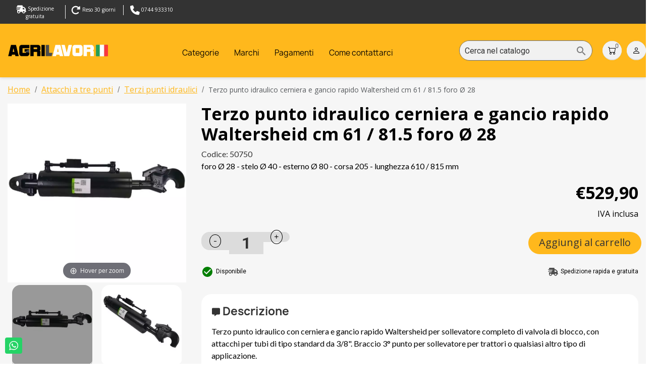

--- FILE ---
content_type: text/html; charset=utf-8
request_url: https://www.agrilavor.com/terzi-punti-idraulici/850-terzo-punto-idraulico-cerniera-gancio-rapido-waltersheid-61-815-28.html
body_size: 33381
content:
<!doctype html>
<html lang="it-IT">

  <head>
    
      
  <meta charset="utf-8">


  <meta http-equiv="x-ua-compatible" content="ie=edge">



  <title>Terzo punto idraulico cerniera gancio Waltersheid cm 61 / 81.5 Ø 28</title>
  
    
  
  <meta name="description" content="Terzo punto idraulico cerniera gancio rapido Waltersheid con foro Ø 28 mm, lunghezza pistone chiuso 610 mm, stelo Ø 40 mm, esterno Ø 80 mm, corsa 205 mm">
  <meta name="keywords" content="">
    
         
            <link rel="canonical" href="https://www.agrilavor.com/terzi-punti-idraulici/850-terzo-punto-idraulico-cerniera-gancio-rapido-waltersheid-61-815-28.html">
        
  
      
  
  
    
  
  
  
  
  
  
    
  

  
    <meta property="og:title" content="Terzo punto idraulico cerniera gancio Waltersheid cm 61 / 81.5 Ø 28" />
    <meta property="og:description" content="Terzo punto idraulico cerniera gancio rapido Waltersheid con foro Ø 28 mm, lunghezza pistone chiuso 610 mm, stelo Ø 40 mm, esterno Ø 80 mm, corsa 205 mm" />
    <meta property="og:url" content="https://www.agrilavor.com/terzi-punti-idraulici/850-terzo-punto-idraulico-cerniera-gancio-rapido-waltersheid-61-815-28.html" />
    <meta property="og:site_name" content="Agrilavor" />
        

  <link rel="apple-touch-icon" sizes="144x144" href="/apple-touch-icon.png">
<link rel="icon" type="image/png" sizes="32x32" href="/favicon-32x32.png">
<link rel="icon" type="image/png" sizes="16x16" href="/favicon-16x16.png">
<link rel="manifest" href="/site.webmanifest">
<link rel="mask-icon" href="/safari-pinned-tab.svg" color="#5bbad5">
<meta name="msapplication-TileColor" content="#da532c">
<meta name="theme-color" content="#ffffff">



  <meta name="viewport" content="width=device-width, initial-scale=1">



  <link rel="icon" type="image/vnd.microsoft.icon" href="https://www.agrilavor.com/img/favicon.ico?1724917557">
  <link rel="shortcut icon" type="image/x-icon" href="https://www.agrilavor.com/img/favicon.ico?1724917557">



  



  	

  <script type="text/javascript">
        var ASSearchUrl = "https:\/\/www.agrilavor.com\/module\/pm_advancedsearch4\/advancedsearch4";
        var adtm_activeLink = {"id":66,"type":"category"};
        var adtm_isToggleMode = true;
        var adtm_menuHamburgerSelector = "#menu-icon, .menu-icon";
        var adtm_stickyOnMobile = true;
        var as4_orderBySalesAsc = "Sales: Lower first";
        var as4_orderBySalesDesc = "Sales: Highest first";
        var prestashop = {"cart":{"products":[],"totals":{"total":{"type":"total","label":"Totale","amount":0,"value":"\u20ac0,00"},"total_including_tax":{"type":"total","label":"Totale (tasse incl.)","amount":0,"value":"\u20ac0,00"},"total_excluding_tax":{"type":"total","label":"Totale (tasse escl.)","amount":0,"value":"\u20ac0,00"}},"subtotals":{"products":{"type":"products","label":"Totale parziale","amount":0,"value":"\u20ac0,00"},"discounts":null,"shipping":{"type":"shipping","label":"Spedizione","amount":0,"value":""},"tax":{"type":"tax","label":"Iva inclusa","amount":0,"value":"\u20ac0,00"}},"products_count":0,"summary_string":"0 articoli","vouchers":{"allowed":0,"added":[]},"discounts":[],"minimalPurchase":0,"minimalPurchaseRequired":""},"currency":{"id":1,"name":"Euro","iso_code":"EUR","iso_code_num":"978","sign":"\u20ac"},"customer":{"lastname":null,"firstname":null,"email":null,"birthday":null,"newsletter":null,"newsletter_date_add":null,"optin":null,"website":null,"company":null,"siret":null,"ape":null,"is_logged":false,"gender":{"type":null,"name":null},"addresses":[]},"country":{"id_zone":9,"id_currency":0,"call_prefix":39,"iso_code":"IT","active":1,"contains_states":1,"need_identification_number":0,"need_zip_code":1,"zip_code_format":"NNNNN","display_tax_label":1,"name":"Italia","id":10},"language":{"name":"Italiano (Italian)","iso_code":"it","locale":"it-IT","language_code":"it","active":"1","is_rtl":"0","date_format_lite":"d\/m\/Y","date_format_full":"d\/m\/Y H:i:s","id":1},"page":{"title":"","canonical":"https:\/\/www.agrilavor.com\/terzi-punti-idraulici\/850-terzo-punto-idraulico-cerniera-gancio-rapido-waltersheid-61-815-28.html","meta":{"title":"Terzo punto idraulico cerniera gancio Waltersheid cm 61 \/ 81.5 \u00d8 28","description":"Terzo punto idraulico cerniera gancio rapido Waltersheid con foro \u00d8 28 mm, lunghezza pistone chiuso 610 mm, stelo \u00d8 40 mm, esterno \u00d8 80 mm, corsa 205 mm","keywords":"","robots":"index"},"page_name":"product","body_classes":{"lang-it":true,"lang-rtl":false,"country-IT":true,"currency-EUR":true,"layout-full-width":true,"page-product":true,"tax-display-enabled":true,"page-customer-account":false,"product-id-850":true,"product-Terzo punto idraulico cerniera e gancio rapido Waltersheid cm 61 \/ 81.5 foro \u00d8 28":true,"product-id-category-66":true,"product-id-manufacturer-17":true,"product-id-supplier-1":true,"product-available-for-order":true},"admin_notifications":[],"password-policy":{"feedbacks":{"0":"Molto debole","1":"Debole","2":"Media","3":"Forte","4":"Molto forte","Straight rows of keys are easy to guess":"I tasti consecutivi sono facili da indovinare","Short keyboard patterns are easy to guess":"Gli schemi brevi sulla tastiera sono facili da indovinare","Use a longer keyboard pattern with more turns":"Utilizza uno schema pi\u00f9 lungo sulla tastiera con pi\u00f9 variazioni","Repeats like \"aaa\" are easy to guess":"Le ripetizioni come \u201caaa\u201d sono facili da indovinare","Repeats like \"abcabcabc\" are only slightly harder to guess than \"abc\"":"Le ripetizioni come \u201cabcabcabc\u201d sono solo leggermente pi\u00f9 difficili da indovinare rispetto ad \u201cabc\u201d","Sequences like abc or 6543 are easy to guess":"Le sequenze come \"abc\" o 6543 sono facili da indovinare","Recent years are easy to guess":"Gli anni recenti sono facili da indovinare","Dates are often easy to guess":"Le date sono spesso facili da indovinare","This is a top-10 common password":"Questa \u00e8 una delle 10 password pi\u00f9 comuni","This is a top-100 common password":"Questa \u00e8 una delle 100 password pi\u00f9 comuni","This is a very common password":"Questa password \u00e8 molto comune","This is similar to a commonly used password":"Questa password \u00e8 simile a un\u2019altra comunemente utilizzata","A word by itself is easy to guess":"Una parola di per s\u00e9 \u00e8 facile da indovinare","Names and surnames by themselves are easy to guess":"Nomi e cognomi sono di per s\u00e9 facili da indovinare","Common names and surnames are easy to guess":"Nomi e cognomi comuni sono facili da indovinare","Use a few words, avoid common phrases":"Utilizza diverse parole, evita le frasi comuni","No need for symbols, digits, or uppercase letters":"Nessun bisogno di simboli, cifre o lettere maiuscole","Avoid repeated words and characters":"Evita parole e caratteri ripetuti","Avoid sequences":"Evita le sequenze","Avoid recent years":"Evita gli anni recenti","Avoid years that are associated with you":"Evita gli anni associati a te","Avoid dates and years that are associated with you":"Evita date e anni associati a te","Capitalization doesn't help very much":"Le maiuscole non sono molto efficaci","All-uppercase is almost as easy to guess as all-lowercase":"Tutto maiuscolo \u00e8 quasi altrettanto facile da indovinare di tutto minuscolo","Reversed words aren't much harder to guess":"Le parole al contrario non sono molto pi\u00f9 difficili da indovinare","Predictable substitutions like '@' instead of 'a' don't help very much":"Sostituzioni prevedibili come \"@\" invece di \"a\" non sono molto efficaci","Add another word or two. Uncommon words are better.":"Aggiungi una o due parole in pi\u00f9. Le parole insolite sono pi\u00f9 sicure."}}},"shop":{"name":"Agrilavor","logo":"https:\/\/www.agrilavor.com\/img\/logo-1715682881.jpg","stores_icon":"https:\/\/www.agrilavor.com\/img\/logo_stores.png","favicon":"https:\/\/www.agrilavor.com\/img\/favicon.ico"},"core_js_public_path":"\/themes\/","urls":{"base_url":"https:\/\/www.agrilavor.com\/","current_url":"https:\/\/www.agrilavor.com\/terzi-punti-idraulici\/850-terzo-punto-idraulico-cerniera-gancio-rapido-waltersheid-61-815-28.html","shop_domain_url":"https:\/\/www.agrilavor.com","img_ps_url":"https:\/\/www.agrilavor.com\/img\/","img_cat_url":"https:\/\/www.agrilavor.com\/img\/c\/","img_lang_url":"https:\/\/www.agrilavor.com\/img\/l\/","img_prod_url":"https:\/\/www.agrilavor.com\/img\/p\/","img_manu_url":"https:\/\/www.agrilavor.com\/img\/m\/","img_sup_url":"https:\/\/www.agrilavor.com\/img\/su\/","img_ship_url":"https:\/\/www.agrilavor.com\/img\/s\/","img_store_url":"https:\/\/www.agrilavor.com\/img\/st\/","img_col_url":"https:\/\/www.agrilavor.com\/img\/co\/","img_url":"https:\/\/www.agrilavor.com\/themes\/classic\/assets\/img\/","css_url":"https:\/\/www.agrilavor.com\/themes\/classic\/assets\/css\/","js_url":"https:\/\/www.agrilavor.com\/themes\/classic\/assets\/js\/","pic_url":"https:\/\/www.agrilavor.com\/upload\/","theme_assets":"https:\/\/www.agrilavor.com\/themes\/classic\/assets\/","theme_dir":"https:\/\/www.agrilavor.com\/home\/jkagrila\/public_html\/themes\/classic\/","pages":{"address":"https:\/\/www.agrilavor.com\/indirizzo","addresses":"https:\/\/www.agrilavor.com\/indirizzi","authentication":"https:\/\/www.agrilavor.com\/login","manufacturer":"https:\/\/www.agrilavor.com\/produttori","cart":"https:\/\/www.agrilavor.com\/carrello","category":"https:\/\/www.agrilavor.com\/index.php?controller=category","cms":"https:\/\/www.agrilavor.com\/index.php?controller=cms","contact":"https:\/\/www.agrilavor.com\/contattarci","discount":"https:\/\/www.agrilavor.com\/sconto","guest_tracking":"https:\/\/www.agrilavor.com\/tracciatura-ospite","history":"https:\/\/www.agrilavor.com\/cronologia-ordini","identity":"https:\/\/www.agrilavor.com\/identita","index":"https:\/\/www.agrilavor.com\/","my_account":"https:\/\/www.agrilavor.com\/il-mio-account","order_confirmation":"https:\/\/www.agrilavor.com\/conferma-ordine","order_detail":"https:\/\/www.agrilavor.com\/index.php?controller=order-detail","order_follow":"https:\/\/www.agrilavor.com\/segui-ordine","order":"https:\/\/www.agrilavor.com\/ordine","order_return":"https:\/\/www.agrilavor.com\/index.php?controller=order-return","order_slip":"https:\/\/www.agrilavor.com\/buono-ordine","pagenotfound":"https:\/\/www.agrilavor.com\/pagina-non-trovata","password":"https:\/\/www.agrilavor.com\/recupero-password","pdf_invoice":"https:\/\/www.agrilavor.com\/index.php?controller=pdf-invoice","pdf_order_return":"https:\/\/www.agrilavor.com\/index.php?controller=pdf-order-return","pdf_order_slip":"https:\/\/www.agrilavor.com\/index.php?controller=pdf-order-slip","prices_drop":"https:\/\/www.agrilavor.com\/offerte","product":"https:\/\/www.agrilavor.com\/index.php?controller=product","registration":"https:\/\/www.agrilavor.com\/index.php?controller=registration","search":"https:\/\/www.agrilavor.com\/ricerca","sitemap":"https:\/\/www.agrilavor.com\/mappa-del-sito","stores":"https:\/\/www.agrilavor.com\/negozi","supplier":"https:\/\/www.agrilavor.com\/fornitore","new_products":"https:\/\/www.agrilavor.com\/nuovi-prodotti","brands":"https:\/\/www.agrilavor.com\/produttori","register":"https:\/\/www.agrilavor.com\/index.php?controller=registration","order_login":"https:\/\/www.agrilavor.com\/ordine?login=1"},"alternative_langs":[],"actions":{"logout":"https:\/\/www.agrilavor.com\/?mylogout="},"no_picture_image":{"bySize":{"small_default":{"url":"https:\/\/www.agrilavor.com\/img\/p\/it-default-small_default.jpg","width":98,"height":98},"cart_default":{"url":"https:\/\/www.agrilavor.com\/img\/p\/it-default-cart_default.jpg","width":125,"height":125},"home_default":{"url":"https:\/\/www.agrilavor.com\/img\/p\/it-default-home_default.jpg","width":250,"height":250},"medium_default":{"url":"https:\/\/www.agrilavor.com\/img\/p\/it-default-medium_default.jpg","width":452,"height":452},"large_default":{"url":"https:\/\/www.agrilavor.com\/img\/p\/it-default-large_default.jpg","width":800,"height":800}},"small":{"url":"https:\/\/www.agrilavor.com\/img\/p\/it-default-small_default.jpg","width":98,"height":98},"medium":{"url":"https:\/\/www.agrilavor.com\/img\/p\/it-default-home_default.jpg","width":250,"height":250},"large":{"url":"https:\/\/www.agrilavor.com\/img\/p\/it-default-large_default.jpg","width":800,"height":800},"legend":""}},"configuration":{"display_taxes_label":true,"display_prices_tax_incl":true,"is_catalog":false,"show_prices":true,"opt_in":{"partner":true},"quantity_discount":{"type":"discount","label":"Sconto unit\u00e0"},"voucher_enabled":0,"return_enabled":1},"field_required":[],"breadcrumb":{"links":[{"title":"Home","url":"https:\/\/www.agrilavor.com\/"},{"title":"Attacchi a tre punti","url":"https:\/\/www.agrilavor.com\/23-attacchi-tre-punti"},{"title":"Terzi punti idraulici","url":"https:\/\/www.agrilavor.com\/66-terzi-punti-idraulici"},{"title":"Terzo punto idraulico cerniera e gancio rapido Waltersheid cm 61 \/ 81.5 foro \u00d8 28","url":"https:\/\/www.agrilavor.com\/terzi-punti-idraulici\/850-terzo-punto-idraulico-cerniera-gancio-rapido-waltersheid-61-815-28.html"}],"count":4},"link":{"protocol_link":"https:\/\/","protocol_content":"https:\/\/","webpSupported":false},"time":1768885985,"static_token":"09b37738565b5810d00e7e42d073131d","token":"aeaa8081e1f1e388457059d6f669370d","debug":false};
        var ps_checkout3dsEnabled = true;
        var ps_checkoutAutoRenderDisabled = false;
        var ps_checkoutCancelUrl = "https:\/\/www.agrilavor.com\/module\/ps_checkout\/cancel";
        var ps_checkoutCardBrands = ["MASTERCARD","VISA","AMEX"];
        var ps_checkoutCardFundingSourceImg = "\/modules\/ps_checkout\/views\/img\/payment-cards.png";
        var ps_checkoutCardLogos = {"AMEX":"\/modules\/ps_checkout\/views\/img\/amex.svg","CB_NATIONALE":"\/modules\/ps_checkout\/views\/img\/cb.svg","DINERS":"\/modules\/ps_checkout\/views\/img\/diners.svg","DISCOVER":"\/modules\/ps_checkout\/views\/img\/discover.svg","JCB":"\/modules\/ps_checkout\/views\/img\/jcb.svg","MAESTRO":"\/modules\/ps_checkout\/views\/img\/maestro.svg","MASTERCARD":"\/modules\/ps_checkout\/views\/img\/mastercard.svg","UNIONPAY":"\/modules\/ps_checkout\/views\/img\/unionpay.svg","VISA":"\/modules\/ps_checkout\/views\/img\/visa.svg"};
        var ps_checkoutCartProductCount = 0;
        var ps_checkoutCheckUrl = "https:\/\/www.agrilavor.com\/module\/ps_checkout\/check";
        var ps_checkoutCheckoutTranslations = {"checkout.go.back.link.title":"Torna al pagamento","checkout.go.back.label":"Checkout","checkout.card.payment":"Pagamento con carta","checkout.page.heading":"Riepilogo dell\u2019ordine","checkout.cart.empty":"Il tuo carrello \u00e8 vuoto.","checkout.page.subheading.card":"Carta","checkout.page.subheading.paypal":"PayPal","checkout.payment.by.card":"Hai scelto di pagare con una carta.","checkout.payment.by.paypal":"Hai scelto di pagare con PayPal.","checkout.order.summary":"Ecco un riepilogo del tuo ordine:","checkout.order.amount.total":"L\u2019importo totale del tuo ordine ammonta a","checkout.order.included.tax":"(IVA inclusa)","checkout.order.confirm.label":"Confermare l\u2019ordine facendo clic su \u201cConfermo l\u2019ordine\u201d","paypal.hosted-fields.label.card-name":"Nome del titolare","paypal.hosted-fields.placeholder.card-name":"Nome del titolare","paypal.hosted-fields.label.card-number":"Numero carta","paypal.hosted-fields.placeholder.card-number":"Numero carta","paypal.hosted-fields.label.expiration-date":"Data di scadenza","paypal.hosted-fields.placeholder.expiration-date":"MM\/YY","paypal.hosted-fields.label.cvv":"Cod. di sicurezza","paypal.hosted-fields.placeholder.cvv":"XXX","payment-method-logos.title":"Pagamenti sicuri al 100%.","express-button.cart.separator":"o","express-button.checkout.express-checkout":"Acquisto rapido","error.paypal-sdk":"No PayPal Javascript SDK Instance","checkout.payment.others.link.label":"Altri metodi di pagamento","checkout.payment.others.confirm.button.label":"Confermo l\u2019ordine","checkout.form.error.label":"Si \u00e8 verificato un errore durante il pagamento. Riprova o contatta il team di supporto.","loader-component.label.header":"Grazie per l\u2019acquisto!","loader-component.label.body":"Si prega di attendere durante l'elaborazione del tuo pagamento","error.paypal-sdk.contingency.cancel":"Autenticazione del titolare della carta annullata. Si prega di scegliere un altro metodo di pagamento o riprovare.","error.paypal-sdk.contingency.error":"Si \u00e8 verificato un errore durante l'autenticazione del titolare della carta. Si prega di scegliere un altro metodo di pagamento o riprovare.","error.paypal-sdk.contingency.failure":"Autenticazione del titolare della carta fallita. Si prega di scegliere un altro metodo di pagamento o riprovare.","error.paypal-sdk.contingency.unknown":"L'identit\u00e0 del titolare della carta non pu\u00f2 essere verificata. Si prega di scegliere un altro metodo di pagamento o riprovare.","ok":"Ok","cancel":"Cancel","checkout.payment.token.delete.modal.header":"Delete this payment method?","checkout.payment.token.delete.modal.content":"The following payment method will be deleted from your account:","checkout.payment.token.delete.modal.confirm-button":"Delete payment method","checkout.payment.loader.processing-request":"Please wait, we are processing your request"};
        var ps_checkoutCheckoutUrl = "https:\/\/www.agrilavor.com\/ordine";
        var ps_checkoutConfirmUrl = "https:\/\/www.agrilavor.com\/conferma-ordine";
        var ps_checkoutCreateUrl = "https:\/\/www.agrilavor.com\/module\/ps_checkout\/create";
        var ps_checkoutCspNonce = "";
        var ps_checkoutExpressCheckoutCartEnabled = false;
        var ps_checkoutExpressCheckoutOrderEnabled = false;
        var ps_checkoutExpressCheckoutProductEnabled = false;
        var ps_checkoutExpressCheckoutSelected = false;
        var ps_checkoutExpressCheckoutUrl = "https:\/\/www.agrilavor.com\/module\/ps_checkout\/ExpressCheckout";
        var ps_checkoutFundingSource = "paypal";
        var ps_checkoutFundingSourcesSorted = ["paypal","paylater","card"];
        var ps_checkoutHostedFieldsContingencies = "SCA_WHEN_REQUIRED";
        var ps_checkoutHostedFieldsEnabled = true;
        var ps_checkoutHostedFieldsSelected = false;
        var ps_checkoutIconsPath = "\/modules\/ps_checkout\/views\/img\/icons\/";
        var ps_checkoutLoaderImage = "\/modules\/ps_checkout\/views\/img\/loader.svg";
        var ps_checkoutPartnerAttributionId = "PrestaShop_Cart_PSXO_PSDownload";
        var ps_checkoutPayLaterCartPageButtonEnabled = false;
        var ps_checkoutPayLaterCategoryPageBannerEnabled = false;
        var ps_checkoutPayLaterHomePageBannerEnabled = false;
        var ps_checkoutPayLaterOrderPageBannerEnabled = false;
        var ps_checkoutPayLaterOrderPageButtonEnabled = false;
        var ps_checkoutPayLaterOrderPageMessageEnabled = false;
        var ps_checkoutPayLaterProductPageBannerEnabled = false;
        var ps_checkoutPayLaterProductPageButtonEnabled = false;
        var ps_checkoutPayLaterProductPageMessageEnabled = false;
        var ps_checkoutPayPalButtonConfiguration = null;
        var ps_checkoutPayPalOrderId = "";
        var ps_checkoutPayPalSdkConfig = {"clientId":"AXjYFXWyb4xJCErTUDiFkzL0Ulnn-bMm4fal4G-1nQXQ1ZQxp06fOuE7naKUXGkq2TZpYSiI9xXbs4eo","merchantId":"FANVNFSPGRCVC","currency":"EUR","intent":"capture","commit":"false","vault":"false","integrationDate":"2024-04-01","dataPartnerAttributionId":"PrestaShop_Cart_PSXO_PSDownload","dataCspNonce":"","dataEnable3ds":"true","disableFunding":"bancontact,blik,eps,giropay,ideal,mybank,p24","enableFunding":"paylater","components":"marks,funding-eligibility"};
        var ps_checkoutPayWithTranslations = {"paypal":"Paga con un conto PayPal","paylater":"Paga a rate con PayPal Pay Later","card":"Paga tramite carta - pagamenti 100% sicuri"};
        var ps_checkoutPaymentMethodLogosTitleImg = "\/modules\/ps_checkout\/views\/img\/lock_checkout.svg";
        var ps_checkoutPaymentUrl = "https:\/\/www.agrilavor.com\/module\/ps_checkout\/payment";
        var ps_checkoutRenderPaymentMethodLogos = true;
        var ps_checkoutValidateUrl = "https:\/\/www.agrilavor.com\/module\/ps_checkout\/validate";
        var ps_checkoutVaultUrl = "https:\/\/www.agrilavor.com\/module\/ps_checkout\/vault";
        var ps_checkoutVaultedPaymentMarks = [];
        var ps_checkoutVersion = "4.0.1";
        var psemailsubscription_subscription = "https:\/\/www.agrilavor.com\/module\/ps_emailsubscription\/subscription";
      </script>
		<link rel="stylesheet" href="https://www.agrilavor.com/themes/classic/assets/css/theme.css" media="all">
		<link rel="stylesheet" href="https://www.agrilavor.com/modules/ps_socialfollow/views/css/ps_socialfollow.css" media="all">
		<link rel="stylesheet" href="/modules/ps_checkout/views/css/payments.css?version=4.0.1" media="all">
		<link rel="stylesheet" href="https://www.agrilavor.com/modules/ps_searchbar/ps_searchbar.css" media="all">
		<link rel="stylesheet" href="https://www.agrilavor.com/modules/creativeelements/views/css/frontend.min.css?v=2.10.1" media="all">
		<link rel="stylesheet" href="https://www.agrilavor.com/modules/creativeelements/views/lib/ceicons/ceicons.min.css?v=2.10.1" media="all">
		<link rel="stylesheet" href="https://fonts.googleapis.com/css?family=Roboto:100,100italic,200,200italic,300,300italic,400,400italic,500,500italic,600,600italic,700,700italic,800,800italic,900,900italic%7CRoboto+Slab:100,100italic,200,200italic,300,300italic,400,400italic,500,500italic,600,600italic,700,700italic,800,800italic,900,900italic&amp;display=swap" media="all">
		<link rel="stylesheet" href="https://www.agrilavor.com/modules/productcomments/views/css/productcomments.css" media="all">
		<link rel="stylesheet" href="https://www.agrilavor.com/modules/pm_advancedtopmenu/views/css/pm_advancedtopmenu_base.css" media="all">
		<link rel="stylesheet" href="https://www.agrilavor.com/modules/pm_advancedtopmenu/views/css/pm_advancedtopmenu_product.css" media="all">
		<link rel="stylesheet" href="https://www.agrilavor.com/modules/pm_advancedtopmenu/views/css/pm_advancedtopmenu_global-1.css" media="all">
		<link rel="stylesheet" href="https://www.agrilavor.com/modules/pm_advancedtopmenu/views/css/pm_advancedtopmenu_advanced-1.css" media="all">
		<link rel="stylesheet" href="https://www.agrilavor.com/modules/pm_advancedtopmenu/views/css/pm_advancedtopmenu-1.css" media="all">
		<link rel="stylesheet" href="https://www.agrilavor.com/modules/codfee/views/css/codfee_1.6.css" media="all">
		<link rel="stylesheet" href="https://www.agrilavor.com/modules/whatsappchat/views/css/whatsapp.css" media="all">
		<link rel="stylesheet" href="https://www.agrilavor.com/modules/whatsappchat/views/css/jBox.min.css" media="all">
		<link rel="stylesheet" href="https://www.agrilavor.com/js/jquery/ui/themes/base/minified/jquery-ui.min.css" media="all">
		<link rel="stylesheet" href="https://www.agrilavor.com/js/jquery/ui/themes/base/minified/jquery.ui.theme.min.css" media="all">
		<link rel="stylesheet" href="https://www.agrilavor.com/modules/an_sidebarcart/views/css/sidebar-right.css" media="all">
		<link rel="stylesheet" href="https://www.agrilavor.com/modules/an_sidebarcart/views/css/sidebarcart.css" media="all">
		<link rel="stylesheet" href="https://www.agrilavor.com/js/jquery/ui/themes/base/jquery.ui.core.css" media="all">
		<link rel="stylesheet" href="https://www.agrilavor.com/modules/pm_advancedsearch4/views/css/pm_advancedsearch4-17.css" media="all">
		<link rel="stylesheet" href="https://www.agrilavor.com/modules/pm_advancedsearch4/views/css/pm_advancedsearch4_dynamic.css" media="all">
		<link rel="stylesheet" href="https://www.agrilavor.com/modules/pm_advancedsearch4/views/css/selectize/selectize.css" media="all">
		<link rel="stylesheet" href="https://www.agrilavor.com/themes/classic/assets/css/custom.css" media="all">
	
		<style id="elementor-frontend">
	.elementor-1020101 .elementor-element.elementor-element-d5bb764:not(.elementor-motion-effects-element-type-background), .elementor-1020101 .elementor-element.elementor-element-d5bb764 > .elementor-motion-effects-container > .elementor-motion-effects-layer{background-color:#333333;}.elementor-1020101 .elementor-element.elementor-element-d5bb764{transition:background 0.3s, border 0.3s, border-radius 0.3s, box-shadow 0.3s;padding:10px 0px 10px 030px;}.elementor-1020101 .elementor-element.elementor-element-d5bb764 > .elementor-background-overlay{transition:background 0.3s, border-radius 0.3s, opacity 0.3s;}.elementor-1020101 .elementor-element.elementor-element-9586f71 > .elementor-element-populated{padding:0px 0px 0px 0px;}@media(max-width:767px){.elementor-1020101 .elementor-element.elementor-element-d5bb764{margin-top:0px;margin-bottom:0px;padding:10px 10px 10px 10px;}}
.elementor-widget-heading .elementor-heading-title{color:#6ec1e4;font-family:"Roboto", sans-serif;font-weight:600;}.elementor-widget-image .widget-image-caption{color:#7a7a7a;font-family:"Roboto", sans-serif;font-weight:400;}.elementor-widget-text-editor{color:#7a7a7a;font-family:"Roboto", sans-serif;font-weight:400;}.elementor-widget-text-editor.elementor-drop-cap-view-stacked .elementor-drop-cap{background-color:#6ec1e4;}.elementor-widget-text-editor.elementor-drop-cap-view-framed .elementor-drop-cap, .elementor-widget-text-editor.elementor-drop-cap-view-default .elementor-drop-cap{color:#6ec1e4;}.elementor-widget-button a.elementor-button{font-family:"Roboto", sans-serif;font-weight:500;background-color:#61ce70;}.elementor-widget-divider{--divider-border-color:#54595f;}.elementor-widget-divider .elementor-divider__text{color:#54595f;font-family:"Roboto Slab", sans-serif;font-weight:400;}.elementor-widget-divider.elementor-view-stacked .elementor-icon{background-color:#54595f;}.elementor-widget-divider.elementor-view-framed .elementor-icon, .elementor-widget-divider.elementor-view-default .elementor-icon{color:#54595f;}.elementor-widget-image-box .elementor-image-box-title{color:#6ec1e4;font-family:"Roboto", sans-serif;font-weight:600;}.elementor-widget-image-box .elementor-image-box-description{color:#7a7a7a;font-family:"Roboto", sans-serif;font-weight:400;}.elementor-widget-icon.elementor-view-stacked .elementor-icon{background-color:#6ec1e4;}.elementor-widget-icon.elementor-view-framed .elementor-icon:not(#e), .elementor-widget-icon.elementor-view-default .elementor-icon:not(#e){color:#6ec1e4;}.elementor-widget-icon-box.elementor-view-stacked .elementor-icon{background-color:#6ec1e4;}.elementor-widget-icon-box.elementor-view-framed .elementor-icon, .elementor-widget-icon-box.elementor-view-default .elementor-icon{color:#6ec1e4;}.elementor-widget-icon-box .elementor-icon-box-title{color:#6ec1e4;font-family:"Roboto", sans-serif;font-weight:600;}.elementor-widget-icon-box .elementor-icon-box-description{color:#7a7a7a;font-family:"Roboto", sans-serif;font-weight:400;}.elementor-widget-image-gallery figcaption, .elementor-widget-image-gallery figcaption a{font-family:"Roboto", sans-serif;font-weight:500;}.elementor-widget-image-carousel .elementor-image-carousel-caption{font-family:"Roboto", sans-serif;font-weight:500;}.elementor-widget-star-rating .elementor-star-rating__title{color:#7a7a7a;font-family:"Roboto", sans-serif;font-weight:400;}.elementor-widget-icon-list .elementor-icon-list-item:not(:last-child):after{border-color:#7a7a7a;}.elementor-widget-icon-list .elementor-icon-list-icon *{color:#6ec1e4;}.elementor-widget-icon-list .elementor-icon-list-text{color:#54595f;}.elementor-widget-icon-list .elementor-icon-list-item{font-family:"Roboto", sans-serif;font-weight:400;}.elementor-widget-testimonial .elementor-testimonial-content{color:#7a7a7a;font-family:"Roboto", sans-serif;font-weight:400;}.elementor-widget-testimonial .elementor-testimonial-name{color:#6ec1e4;font-family:"Roboto", sans-serif;font-weight:600;}.elementor-widget-testimonial .elementor-testimonial-job{color:#54595f;font-family:"Roboto Slab", sans-serif;font-weight:400;}.elementor-widget-tabs .elementor-tab-title, .elementor-widget-tabs .elementor-tab-title a{color:#6ec1e4;}.elementor-widget-tabs .elementor-tab-title.elementor-active a{color:#61ce70;}.elementor-widget-tabs .elementor-tab-title{font-family:"Roboto", sans-serif;font-weight:600;}.elementor-widget-tabs .elementor-tab-content{color:#7a7a7a;font-family:"Roboto", sans-serif;font-weight:400;}.elementor-widget-accordion .elementor-accordion-icon, .elementor-widget-accordion a.elementor-accordion-title:not(#e){color:#6ec1e4;}.elementor-widget-accordion .elementor-active .elementor-accordion-icon, .elementor-widget-accordion .elementor-active a.elementor-accordion-title:not(#e){color:#61ce70;}.elementor-widget-accordion a.elementor-accordion-title{font-family:"Roboto", sans-serif;font-weight:600;}.elementor-widget-accordion .elementor-tab-content{color:#7a7a7a;font-family:"Roboto", sans-serif;font-weight:400;}.elementor-widget-toggle a.elementor-toggle-title:not(#e), .elementor-widget-toggle .elementor-toggle-icon{color:#6ec1e4;}.elementor-widget-toggle .elementor-active a.elementor-toggle-title:not(#e), .elementor-widget-toggle .elementor-active .elementor-toggle-icon{color:#61ce70;}.elementor-widget-toggle a.elementor-toggle-title{font-family:"Roboto", sans-serif;font-weight:600;}.elementor-widget-toggle .elementor-tab-content{color:#7a7a7a;font-family:"Roboto", sans-serif;font-weight:400;}.elementor-widget-counter .elementor-counter-number-wrapper{color:#6ec1e4;font-family:"Roboto", sans-serif;font-weight:600;}.elementor-widget-counter .elementor-counter-title{color:#54595f;font-family:"Roboto Slab", sans-serif;font-weight:400;}.elementor-widget-progress .elementor-progress-wrapper .elementor-progress-bar{background-color:#6ec1e4;}.elementor-widget-progress .elementor-title{color:#6ec1e4;font-family:"Roboto", sans-serif;font-weight:400;}.elementor-widget-text-path{font-family:"Roboto", sans-serif;font-weight:400;}.elementor-widget-alert .elementor-alert-title{font-family:"Roboto", sans-serif;font-weight:600;}.elementor-widget-alert .elementor-alert-description{font-family:"Roboto", sans-serif;font-weight:400;}.elementor-widget-animated-headline .elementor-headline-dynamic-wrapper path{stroke:#61ce70;}.elementor-widget-animated-headline .elementor-headline-plain-text{color:#54595f;}.elementor-widget-animated-headline .elementor-headline{font-family:"Roboto", sans-serif;font-weight:600;}.elementor-widget-animated-headline .elementor-headline-dynamic-text{color:#54595f;font-family:"Roboto", sans-serif;font-weight:600;}.elementor-widget-call-to-action .elementor-ribbon-inner{background-color:#61ce70;font-family:"Roboto", sans-serif;font-weight:500;}.elementor-widget-call-to-action .elementor-cta-title{font-family:"Roboto", sans-serif;font-weight:600;}.elementor-widget-call-to-action .elementor-cta-description{font-family:"Roboto", sans-serif;font-weight:400;}.elementor-widget-call-to-action .elementor-button{font-family:"Roboto", sans-serif;font-weight:500;}.elementor-widget-flip-box .elementor-button{font-family:"Roboto", sans-serif;font-weight:500;}.elementor-widget-image-hotspot.elementor-view-stacked .elementor-icon{background-color:#6ec1e4;}.elementor-widget-image-hotspot.elementor-view-framed .elementor-icon, .elementor-widget-image-hotspot.elementor-view-default .elementor-icon{color:#6ec1e4;}.elementor-widget-image-hotspot .elementor-image-hotspot-title{color:#6ec1e4;font-family:"Roboto", sans-serif;font-weight:600;}.elementor-widget-image-hotspot .elementor-image-hotspot .elementor-tab-content{color:#7a7a7a;font-family:"Roboto", sans-serif;font-weight:400;}.elementor-widget-contact-form .elementor-field-group label{color:#7a7a7a;font-family:"Roboto", sans-serif;font-weight:400;}.elementor-widget-contact-form .elementor-field-group .elementor-field{font-family:"Roboto", sans-serif;font-weight:400;color:#7a7a7a;}.elementor-widget-contact-form .elementor-button{font-family:"Roboto", sans-serif;font-weight:500;background-color:#61ce70;}.elementor-widget-contact-form .elementor-message{font-family:"Roboto Slab", sans-serif;font-weight:400;}.elementor-widget-email-subscription input[type=email]{font-family:"Roboto", sans-serif;font-weight:400;}.elementor-widget-email-subscription button[type=submit]{font-family:"Roboto", sans-serif;font-weight:500;}.elementor-widget-email-subscription label.elementor-field-label{color:#7a7a7a;font-family:"Roboto", sans-serif;font-weight:400;}.elementor-widget-email-subscription .elementor-message{font-family:"Roboto Slab", sans-serif;font-weight:400;}.elementor-widget-countdown .elementor-countdown-item{background-color:#6ec1e4;}.elementor-widget-countdown .elementor-countdown-digits{font-family:"Roboto", sans-serif;font-weight:400;}.elementor-widget-countdown .elementor-countdown-label{font-family:"Roboto Slab", sans-serif;font-weight:400;}.elementor-widget-countdown .elementor-countdown-expire--message{color:#7a7a7a;font-family:"Roboto", sans-serif;font-weight:400;}.elementor-widget-trustedshops-reviews .elementor-trustedshops-reviews-date{font-family:"Roboto Slab", sans-serif;font-weight:400;}.elementor-widget-trustedshops-reviews .elementor-trustedshops-reviews-comment{font-family:"Roboto", sans-serif;font-weight:400;}.elementor-widget-nav-menu .elementor-nav--main{font-family:"Roboto", sans-serif;font-weight:600;}.elementor-widget-nav-menu .elementor-nav--main a.elementor-item:not(#e){color:#7a7a7a;}.elementor-widget-nav-menu .elementor-nav--main a.elementor-item.elementor-item-active:not(#e), .elementor-widget-nav-menu .elementor-nav--main a.elementor-item.highlighted:not(#e), .elementor-widget-nav-menu .elementor-nav--main a.elementor-item:not(#e):hover, .elementor-widget-nav-menu .elementor-nav--main a.elementor-item:not(#e):focus{color:#61ce70;}.elementor-widget-nav-menu .elementor-nav--main:not(.e--pointer-framed) .elementor-item:before, .elementor-widget-nav-menu .elementor-nav--main:not(.e--pointer-framed) .elementor-item:after{background-color:#61ce70;}.elementor-widget-nav-menu .e--pointer-framed .elementor-item:before, .elementor-widget-nav-menu .e--pointer-framed .elementor-item:after{border-color:#61ce70;}.elementor-widget-nav-menu .elementor-nav--dropdown{font-family:"Roboto", sans-serif;font-weight:500;}.elementor-widget-shopping-cart .elementor-cart__toggle .elementor-button{font-family:"Roboto", sans-serif;font-weight:600;}.elementor-widget-shopping-cart .elementor-cart__product-name a{font-family:"Roboto", sans-serif;font-weight:600;}.elementor-widget-shopping-cart .elementor-cart__product-attr{font-family:"Roboto", sans-serif;font-weight:400;}.elementor-widget-shopping-cart .elementor-cart__product-price{font-family:"Roboto", sans-serif;font-weight:600;}.elementor-widget-shopping-cart .elementor-cart__footer-buttons .elementor-button{font-family:"Roboto", sans-serif;font-weight:600;}.elementor-widget-ajax-search input[type="search"].elementor-search__input{font-family:"Roboto", sans-serif;font-weight:400;}.elementor-widget-ajax-search .elementor-search__input, .elementor-widget-ajax-search .elementor-search__icon, .elementor-widget-ajax-search .elementor-lightbox .dialog-lightbox-close-button, .elementor-widget-ajax-search .elementor-lightbox .dialog-lightbox-close-button:hover, .elementor-widget-ajax-search.elementor-search--skin-topbar input[type="search"].elementor-search__input{color:#7a7a7a;}.elementor-widget-ajax-search .elementor-search__submit{font-family:"Roboto", sans-serif;font-weight:400;background-color:#54595f;}.elementor-widget-ajax-search .elementor-search__product-name{color:#6ec1e4;font-family:"Roboto", sans-serif;font-weight:600;}.elementor-widget-ajax-search .elementor-search__product-category{color:#54595f;font-family:"Roboto Slab", sans-serif;font-weight:400;}.elementor-widget-ajax-search .elementor-search__product-description{color:#7a7a7a;font-family:"Roboto", sans-serif;font-weight:400;}.elementor-widget-ajax-search .elementor-search__product-price{color:#6ec1e4;font-family:"Roboto", sans-serif;font-weight:600;}.elementor-widget-ajax-search .ui-state-focus .elementor-search__product-name{color:#61ce70;}.elementor-widget-breadcrumb .ce-breadcrumb__item:not(:last-child):after{color:#7a7a7a;}.elementor-widget-product-box .elementor-title{color:#6ec1e4;font-family:"Roboto", sans-serif;font-weight:600;}.elementor-widget-product-box .elementor-category{color:#54595f;font-family:"Roboto Slab", sans-serif;font-weight:400;}.elementor-widget-product-box .elementor-description{color:#7a7a7a;font-family:"Roboto", sans-serif;font-weight:400;}.elementor-widget-product-box .elementor-price{color:#6ec1e4;}.elementor-widget-product-box .elementor-price-wrapper{font-family:"Roboto", sans-serif;font-weight:600;}.elementor-widget-product-box .elementor-price-regular{color:#54595f;}.elementor-widget-product-box .elementor-atc .elementor-button{font-family:"Roboto", sans-serif;font-weight:500;}.elementor-widget-product-box .elementor-quick-view{font-family:"Roboto", sans-serif;font-weight:500;}.elementor-widget-category-grid figcaption, .elementor-widget-category-grid figcaption a{font-family:"Roboto", sans-serif;font-weight:500;}.elementor-widget-product-images .elementor-carousel-image-overlay{font-family:"Roboto", sans-serif;font-weight:500;}.elementor-widget-product-badges .ce-product-badge{font-family:"Roboto", sans-serif;font-weight:500;}.elementor-widget-product-price .ce-product-prices{font-family:"Roboto", sans-serif;font-weight:600;color:#6ec1e4;}.elementor-widget-product-meta .ce-product-meta__detail:not(:last-child):after{border-color:#7a7a7a;}.elementor-widget-product-customization .elementor-heading-title{color:#6ec1e4;}.elementor-widget-product-customization .elementor-text-editor{color:#7a7a7a;}.elementor-widget-product-quantity input[type=number]{font-family:"Roboto", sans-serif;font-weight:400;}
	</style>
	


	<script>
			var ceFrontendConfig = {"environmentMode":{"edit":false,"wpPreview":false},"is_rtl":false,"breakpoints":{"xs":0,"sm":480,"md":768,"lg":1025,"xl":1440,"xxl":1600},"version":"2.10.1","urls":{"assets":"\/modules\/creativeelements\/views\/"},"productQuickView":0,"settings":{"page":[],"general":{"elementor_global_image_lightbox":"1","elementor_lightbox_enable_counter":"yes","elementor_lightbox_enable_fullscreen":"yes","elementor_lightbox_enable_zoom":"yes","elementor_lightbox_title_src":"title","elementor_lightbox_description_src":"caption"},"editorPreferences":[]},"post":{"id":"850030101","title":"Terzo%20punto%20idraulico%20cerniera%20e%20gancio%20rapido%20Waltersheid%20cm%2061%20%2F%2081.5%20foro%20%C3%98%2028","excerpt":""}};
		</script>
        <link rel="preload" href="/modules/creativeelements/views/lib/ceicons/fonts/ceicons.woff2?8goggd" as="font" type="font/woff2" crossorigin>
        


  

<!-- Microdatos Webpage -->
	
<script type="application/ld+json" id="adpmicrodatos-webpage-ps17v5.2.1">
{
    "@context": "http://schema.org",
    "@type" : "WebPage",
    "isPartOf": [{
        "@type":"WebSite",
        "url":  "https://www.agrilavor.com/",
        "name": "Agrilavor"
    }],
    "name": "Terzo punto idraulico cerniera gancio Waltersheid cm 61 \/ 81.5 \u00d8 28",
    "url": "https://www.agrilavor.com/terzi-punti-idraulici/850-terzo-punto-idraulico-cerniera-gancio-rapido-waltersheid-61-815-28.html"
}
</script>


<!-- Microdatos Website sempre attivi -->



<script type="application/ld+json" id="adpmicrodatos-website-ps17v5.2.1">
{
	"@context":	"http://schema.org",
	"@type": "WebSite",
	"url": "https://www.agrilavor.com/",
	"name": "Agrilavor",
	"alternateName": "Terzo punto idraulico cerniera gancio Waltersheid cm 61 \/ 81.5 \u00d8 28",
	"image": [{
		"@type": "ImageObject",
		"url":  "https://www.agrilavor.com/img/logo-1715682881.jpg"
	}],
	"inLanguage": "it",
	"potentialAction": {
		"@type": "SearchAction",
		"target": "https://www.agrilavor.com/ricerca?controller=search&s={s}",
		"query-input": "required name=s"
	}
}

</script>
<!-- SearchAction -> sitelink dovrebbero esesre su tutte le pagine con cerca -->

<!-- Contact in tutte le pagine -->
<script type="application/ld+json">
{
            "@context": "https://schema.org",
            "@type": "Organization",
            "url": "https://www.agrilavor.com/",
            "name": "Agrilavor",
            "logo" : "https://www.agrilavor.com/img/logo-1715682881.jpg",
            "email": "info@agrilavor.com",
            "telephone": "+390744933310",
            "address": {
                "@type" : "PostalAddress",
                "addressCountry" : "IT",
                "addressLocality": "Montecastrilli",
                "addressRegion": "TR",
                "postalCode": "05026",
                "streetAddress": "Via Don Vincenzo Cavalletti, 8A"
            },
            "contactPoint": {
                "@type": "ContactPoint",
                "telephone": "+390744933310",
                "contactType": "Customer service",
                "contactOption" : "TollFree",
                "availableLanguage" : "Italian",
                "hoursAvailable" : [
                    {
                        "@type": "OpeningHoursSpecification",
                        "dayOfWeek": [
                            "Monday",
                            "Tuesday",
                            "Wednesday",
                            "Thursday",
                            "Friday"
                        ],
                        "opens": "08:30",
                        "closes": "12.30"
                    },
                    {
                        "@type": "OpeningHoursSpecification",
                        "dayOfWeek": [
                            "Monday",
                            "Tuesday",
                            "Wednesday",
                            "Thursday",
                            "Friday"
                        ],
                        "opens": "14.30",
                        "closes": "18.30"
                    }
                ]
            },
            "sameAs": ["https://www.facebook.com/agrilavor","https://www.youtube.com/@Agrilavor"]
        }
</script>


<!-- Microdatos Breadcrumb -->
	<script type="application/ld+json" id="adpmicrodatos-breadcrumblist-ps17v5.2.1">
    {
        "itemListElement": [
            {
                "item": "https:\/\/www.agrilavor.com\/",
                "name": "Home",
                "position": 1,
                "@type": "ListItem"
            }, 
            {
                "item": "https:\/\/www.agrilavor.com\/23-attacchi-tre-punti",
                "name": "Attacchi a tre punti",
                "position": 2,
                "@type": "ListItem"
            }, 
            {
                "item": "https:\/\/www.agrilavor.com\/66-terzi-punti-idraulici",
                "name": "Terzi punti idraulici",
                "position": 3,
                "@type": "ListItem"
            } 
        ],
        "@context": "https://schema.org/",
        "@type": "BreadcrumbList"
    }
</script>

<!-- Microdatos Producto -->
		    <!-- Disattivato perchè doppio era impostato a 1-->
		<script type="application/ld+json" id="adpmicrodatos-product-ps17v5.2.1">
{
    "name": "Terzo punto idraulico cerniera e gancio rapido Waltersheid cm 61 \/ 81.5 foro \u00d8 28",
    "image": ["https:\/\/www.agrilavor.com\/141835-large_default\/terzo-punto-idraulico-cerniera-gancio-rapido-waltersheid-61-815-28.jpg"],
    "url": "https:\/\/www.agrilavor.com\/terzi-punti-idraulici\/850-terzo-punto-idraulico-cerniera-gancio-rapido-waltersheid-61-815-28.html",
    "productID": 850,
            "gtin13": "",
        "category": "terzi-punti-idraulici",
    "sku": "50750",
    "brand": {
        "@type": "Brand",
        "name": "Walterscheid"
    },
    "description": "foro \u00d8 28 - stelo \u00d8 40 - esterno \u00d8 80 - corsa 205 - lunghezza 610 \/ 815 mm\n",
    "additionalProperty" : [
        {
            "@type": "PropertyValue",
            "name": "Marca",
            "value": "Waltersheid"
        }, 
        {
            "@type": "PropertyValue",
            "name": "Produzione",
            "value": "Made in Germany"
        }, 
        {
            "@type": "PropertyValue",
            "name": "Lunghezza",
            "value": "610 \/ 815 mm"
        }, 
        {
            "@type": "PropertyValue",
            "name": "Lunghezza Min. Terzo Punto",
            "value": "610 mm"
        }, 
        {
            "@type": "PropertyValue",
            "name": "Lunghezza Max Terzo Punto",
            "value": "815 mm"
        }, 
        {
            "@type": "PropertyValue",
            "name": "Stelo",
            "value": "40 mm"
        }, 
        {
            "@type": "PropertyValue",
            "name": "\u00d8 Fori",
            "value": "28.0 mm"
        }, 
        {
            "@type": "PropertyValue",
            "name": "Alesaggio",
            "value": "80 mm"
        }, 
        {
            "@type": "PropertyValue",
            "name": "Cat. Gancio",
            "value": "Waltersheid - 3"
        }, 
        {
            "@type": "PropertyValue",
            "name": "Diametro foro Mazze (\u00d8 P)",
            "value": "28 mm"
        } 
    ],     "offers": {
        "availability": "https://schema.org/InStock",
          "price": "529.90",
        "priceCurrency": "EUR",
        "url": "https:\/\/www.agrilavor.com\/terzi-punti-idraulici\/850-terzo-punto-idraulico-cerniera-gancio-rapido-waltersheid-61-815-28.html",
              "itemCondition": "https://schema.org/NewCondition",
                "seller":{
            "name": "Agrilavor",
            "@type": "Organization"
        },
            "hasMerchantReturnPolicy": {

"applicableCountry": "IT",
"returnPolicyCategory": null,
"merchantReturnDays": "30",
"returnMethod": "ReturnByMail",
"returnFees": "ReturnShippingFees",


    "@type": "MerchantReturnPolicy"
  },        "shippingDetails": {
  "@type": "OfferShippingDetails",
  "shippingRate": {
    "@type": "MonetaryAmount",
    "value": "9.90",
    "currency": "EUR"
  },
  "shippingDestination": {
    "@type": "DefinedRegion",
    "addressCountry": "IT"
  },
  "deliveryTime": {
    "@type": "ShippingDeliveryTime",
    "handlingTime": {
      "@type": "QuantitativeValue",
      "minValue": 0,
      "maxValue": 0,
      "unitCode": "DAY"
    },
    "transitTime": {
      "@type": "QuantitativeValue",
      "minValue": 0,
      "maxValue": 0,
      "unitCode": "DAY"
    }
  }
},          "@type": "Offer"
  },    "isRelatedTo": [
        {
            "productID": "62",
            "name": "Terzo punto idraulico per trattore Fiat Landini 64-98 cm",
            "image": "https:\/\/www.agrilavor.com\/128480-large_default\/terzo-punto-idraulico-64-98-cm-trattore-fiat-landini.jpg",
            "url": "https:\/\/www.agrilavor.com\/terzi-punti-idraulici\/62-terzo-punto-idraulico-64-98-cm-trattore-fiat-landini.html",
            "gtin13": "",
                "category": "terzi-punti-idraulici",
            "sku": "50614",
            "brand": {
                "name": "Cermag",
                "@type": "Brand"
            },
            "description": "fori \u00d8 25,4 - stelo \u00d8 40 - esterno \u00d8 70 - corsa 340 - lunghezza 640 \/ 980 mm\n",
     "offers": {
        "availability": "https://schema.org/InStock",
          "price": "236.90",
        "priceCurrency": "EUR",
        "url": "https:\/\/www.agrilavor.com\/terzi-punti-idraulici\/62-terzo-punto-idraulico-64-98-cm-trattore-fiat-landini.html",
              "itemCondition": "https://schema.org/NewCondition",
                "seller":{
            "name": "Agrilavor",
            "@type": "Organization"
        },
            "hasMerchantReturnPolicy": {

"applicableCountry": "IT",
"returnPolicyCategory": null,
"merchantReturnDays": "30",
"returnMethod": "ReturnByMail",
"returnFees": "ReturnShippingFees",


    "@type": "MerchantReturnPolicy"
  },        "shippingDetails": {
  "@type": "OfferShippingDetails",
  "shippingRate": {
    "@type": "MonetaryAmount",
    "value": "9.90",
    "currency": "EUR"
  },
  "shippingDestination": {
    "@type": "DefinedRegion",
    "addressCountry": "IT"
  },
  "deliveryTime": {
    "@type": "ShippingDeliveryTime",
    "handlingTime": {
      "@type": "QuantitativeValue",
      "minValue": 0,
      "maxValue": 0,
      "unitCode": "DAY"
    },
    "transitTime": {
      "@type": "QuantitativeValue",
      "minValue": 0,
      "maxValue": 0,
      "unitCode": "DAY"
    }
  }
},          "@type": "Offer"
  },    "review" : [
        {
            "author": {
                "name": "Patrizio G.",
                "@type": "Person"
            },
            "reviewBody": "tutto ok, ricevuta oggi la merce, saluti",
            "datePublished": "2015-10-05",
            "reviewRating" : {
                "ratingValue": "5",
                "worstRating": "1",
                "bestRating": "5",
                "@type": "Rating"
            },
            "@type": "Review"
        }, 
        {
            "author": {
                "name": "Giovanni M.",
                "@type": "Person"
            },
            "reviewBody": "Prezzi ottimi e merce sempre imballata con cura, molto scrupolosi e attenti alle mie richieste. Complimenti",
            "datePublished": "2015-10-06",
            "reviewRating" : {
                "ratingValue": "5",
                "worstRating": "1",
                "bestRating": "5",
                "@type": "Rating"
            },
            "@type": "Review"
        }, 
        {
            "author": {
                "name": "Azienda agricola tacconi",
                "@type": "Person"
            },
            "reviewBody": "Acquisto facile, assistenza e spedizione veloci. Il prezzo a parit\u00e0 di qualit\u00e0 e di misure \u00e8 il migliorie su internet. Continueremo ad acquistare da voi ricambi agricoli senza ombra di dubbio.",
            "datePublished": "2017-08-06",
            "reviewRating" : {
                "ratingValue": "5",
                "worstRating": "1",
                "bestRating": "5",
                "@type": "Rating"
            },
            "@type": "Review"
        }, 
        {
            "author": {
                "name": "Denis",
                "@type": "Person"
            },
            "reviewBody": "Merce ricevuta ben imballata, di ottima qualit\u00e0 e un giorno prima rispetto al previsto. \r\nRiguardo l'oggetto, \u00e8 bello robusto, si vede che \u00e8 fatto bene. Gi\u00e0 usato per l'aratura e nessun problema si \u00e8 presentato. \r\nVenditore che consiglio\r\nGrazie",
            "datePublished": "2019-03-19",
            "reviewRating" : {
                "ratingValue": "5",
                "worstRating": "1",
                "bestRating": "5",
                "@type": "Rating"
            },
            "@type": "Review"
        } 
    ],
    "aggregateRating": {
        "worstRating": "1",
        "ratingValue": "5",
        "bestRating": "5",
        "ratingCount": "4",
        "@type" : "AggregateRating"
    },
            "@type": "Product"
        }, 
        {
            "productID": "63",
            "name": "Kit tubi attacco terzo punto idraulico innesti Faster 3\/8 + tappi",
            "image": "https:\/\/www.agrilavor.com\/133663-large_default\/kit-tubi-terzo-punto-idraulico-faster-3-8.jpg",
            "url": "https:\/\/www.agrilavor.com\/terzi-punti-idraulici\/63-kit-tubi-terzo-punto-idraulico-faster-3-8.html",
            "gtin13": "",
                "category": "terzi-punti-idraulici",
            "sku": "04559",
            "brand": {
                "name": "AMA",
                "@type": "Brand"
            },
            "description": "Per terzi punti idraulici e bracci laterali, tappi in omaggio, ottima qualit\u00e0\n",
     "offers": {
        "availability": "https://schema.org/InStock",
          "price": "29.99",
        "priceCurrency": "EUR",
        "url": "https:\/\/www.agrilavor.com\/terzi-punti-idraulici\/63-kit-tubi-terzo-punto-idraulico-faster-3-8.html",
              "itemCondition": "https://schema.org/NewCondition",
                "seller":{
            "name": "Agrilavor",
            "@type": "Organization"
        },
            "hasMerchantReturnPolicy": {

"applicableCountry": "IT",
"returnPolicyCategory": null,
"merchantReturnDays": "30",
"returnMethod": "ReturnByMail",
"returnFees": "ReturnShippingFees",


    "@type": "MerchantReturnPolicy"
  },        "shippingDetails": {
  "@type": "OfferShippingDetails",
  "shippingRate": {
    "@type": "MonetaryAmount",
    "value": "9.90",
    "currency": "EUR"
  },
  "shippingDestination": {
    "@type": "DefinedRegion",
    "addressCountry": "IT"
  },
  "deliveryTime": {
    "@type": "ShippingDeliveryTime",
    "handlingTime": {
      "@type": "QuantitativeValue",
      "minValue": 0,
      "maxValue": 0,
      "unitCode": "DAY"
    },
    "transitTime": {
      "@type": "QuantitativeValue",
      "minValue": 0,
      "maxValue": 0,
      "unitCode": "DAY"
    }
  }
},          "@type": "Offer"
  },    "review" : [
        {
            "author": {
                "name": "Dario F.",
                "@type": "Person"
            },
            "reviewBody": "Ottima qualit\u00e0 del prodotto e assistenza da parte loro impeccabile.",
            "datePublished": "2015-10-08",
            "reviewRating" : {
                "ratingValue": "5",
                "worstRating": "1",
                "bestRating": "5",
                "@type": "Rating"
            },
            "@type": "Review"
        } 
    ],
    "aggregateRating": {
        "worstRating": "1",
        "ratingValue": "5",
        "bestRating": "5",
        "ratingCount": "1",
        "@type" : "AggregateRating"
    },
            "@type": "Product"
        }, 
        {
            "productID": "222",
            "name": "Terzo punto idraulico con gancio rapido per trattore cm 66 \/ 95",
            "image": "https:\/\/www.agrilavor.com\/127768-large_default\/terzo-punto-idraulico-con-gancio-rapido-per-trattore-cm-66-95.jpg",
            "url": "https:\/\/www.agrilavor.com\/terzi-punti-idraulici\/222-terzo-punto-idraulico-con-gancio-rapido-per-trattore-cm-66-95.html",
            "gtin13": "",
                "category": "terzi-punti-idraulici",
            "sku": "50883",
            "brand": {
                "name": "Cermag",
                "@type": "Brand"
            },
            "description": "foro \u00d8 25,4 - stelo \u00d8 40- esterno \u00d8 80 - corsa 290 - lunghezza 660 \/ 950 mm\n",
     "offers": {
        "availability": "https://schema.org/InStock",
          "price": "409.90",
        "priceCurrency": "EUR",
        "url": "https:\/\/www.agrilavor.com\/terzi-punti-idraulici\/222-terzo-punto-idraulico-con-gancio-rapido-per-trattore-cm-66-95.html",
              "itemCondition": "https://schema.org/NewCondition",
                "seller":{
            "name": "Agrilavor",
            "@type": "Organization"
        },
            "hasMerchantReturnPolicy": {

"applicableCountry": "IT",
"returnPolicyCategory": null,
"merchantReturnDays": "30",
"returnMethod": "ReturnByMail",
"returnFees": "ReturnShippingFees",


    "@type": "MerchantReturnPolicy"
  },        "shippingDetails": {
  "@type": "OfferShippingDetails",
  "shippingRate": {
    "@type": "MonetaryAmount",
    "value": "9.90",
    "currency": "EUR"
  },
  "shippingDestination": {
    "@type": "DefinedRegion",
    "addressCountry": "IT"
  },
  "deliveryTime": {
    "@type": "ShippingDeliveryTime",
    "handlingTime": {
      "@type": "QuantitativeValue",
      "minValue": 0,
      "maxValue": 0,
      "unitCode": "DAY"
    },
    "transitTime": {
      "@type": "QuantitativeValue",
      "minValue": 0,
      "maxValue": 0,
      "unitCode": "DAY"
    }
  }
},          "@type": "Offer"
  },            "@type": "Product"
        }, 
        {
            "productID": "223",
            "name": "Terzo punto idraulico con cerniera per trattore Fendt 70-105 cm",
            "image": "https:\/\/www.agrilavor.com\/127954-large_default\/terzo-punto-idraulico-cerniera-70-105-cm-trattore-fendt.jpg",
            "url": "https:\/\/www.agrilavor.com\/terzi-punti-idraulici\/223-terzo-punto-idraulico-cerniera-70-105-cm-trattore-fendt.html",
            "gtin13": "",
                "category": "terzi-punti-idraulici",
            "sku": "50730",
            "brand": {
                "name": "Cermag",
                "@type": "Brand"
            },
            "description": "fori \u00d8 25,4 - cerniera \u00d8 32,4 - stelo \u00d8 40 - esterno \u00d8 80 - corsa 350 - lunghezza 700 \/ 1050 mm\n\n \n",
     "offers": {
        "availability": "https://schema.org/InStock",
          "price": "364.90",
        "priceCurrency": "EUR",
        "url": "https:\/\/www.agrilavor.com\/terzi-punti-idraulici\/223-terzo-punto-idraulico-cerniera-70-105-cm-trattore-fendt.html",
              "itemCondition": "https://schema.org/NewCondition",
                "seller":{
            "name": "Agrilavor",
            "@type": "Organization"
        },
            "hasMerchantReturnPolicy": {

"applicableCountry": "IT",
"returnPolicyCategory": null,
"merchantReturnDays": "30",
"returnMethod": "ReturnByMail",
"returnFees": "ReturnShippingFees",


    "@type": "MerchantReturnPolicy"
  },        "shippingDetails": {
  "@type": "OfferShippingDetails",
  "shippingRate": {
    "@type": "MonetaryAmount",
    "value": "9.90",
    "currency": "EUR"
  },
  "shippingDestination": {
    "@type": "DefinedRegion",
    "addressCountry": "IT"
  },
  "deliveryTime": {
    "@type": "ShippingDeliveryTime",
    "handlingTime": {
      "@type": "QuantitativeValue",
      "minValue": 0,
      "maxValue": 0,
      "unitCode": "DAY"
    },
    "transitTime": {
      "@type": "QuantitativeValue",
      "minValue": 0,
      "maxValue": 0,
      "unitCode": "DAY"
    }
  }
},          "@type": "Offer"
  },    "review" : [
        {
            "author": {
                "name": "Danilo B.",
                "@type": "Person"
            },
            "reviewBody": "Tutto ok, spedizione rapida e prodotti di qualit\u00e0. 10+",
            "datePublished": "2015-10-08",
            "reviewRating" : {
                "ratingValue": "5",
                "worstRating": "1",
                "bestRating": "5",
                "@type": "Rating"
            },
            "@type": "Review"
        } 
    ],
    "aggregateRating": {
        "worstRating": "1",
        "ratingValue": "5",
        "bestRating": "5",
        "ratingCount": "1",
        "@type" : "AggregateRating"
    },
            "@type": "Product"
        } 
    ],    "@context": "https://schema.org/",
    "@type": "Product"
}
</script>
	

<!-- Magic Zoom Plus Prestashop module version v5.10.3 [v1.6.94:v5.3.7] -->
<script type="text/javascript">window["mgctlbx$Pltm"] = "Prestashop";</script>
<link type="text/css" href="/modules/magiczoomplus/views/css/magiczoomplus.css" rel="stylesheet" media="screen" />
<link type="text/css" href="/modules/magiczoomplus/views/css/magiczoomplus.module.css" rel="stylesheet" media="screen" />
<script type="text/javascript" src="/modules/magiczoomplus/views/js/magiczoomplus.js"></script>
<script type="text/javascript" src="/modules/magiczoomplus/views/js/magictoolbox.utils.js"></script>
<script type="text/javascript">
	var mzOptions = {
		'zoomWidth':'auto',
		'zoomHeight':'auto',
		'zoomPosition':'right',
		'zoomDistance':15,
		'selectorTrigger':'click',
		'transitionEffect':true,
		'lazyZoom':false,
		'rightClick':false,
		'cssClass':'',
		'zoomMode':'zoom',
		'zoomOn':'hover',
		'upscale':true,
		'smoothing':true,
		'variableZoom':false,
		'zoomCaption':'off',
		'expand':'window',
		'expandZoomMode':'zoom',
		'expandZoomOn':'click',
		'expandCaption':true,
		'closeOnClickOutside':true,
		'hint':'once',
		'textHoverZoomHint':'Hover per zoom',
		'textClickZoomHint':'Click per lo zoom',
		'textExpandHint':'Click per lo zoom',
		'textBtnClose':'Chiudi',
		'textBtnNext':'Prossima',
		'textBtnPrev':'Precedente'
	}
</script>
<script type="text/javascript">
	var mzMobileOptions = {
		'zoomMode':'off',
		'textHoverZoomHint':'Touch to zoom',
		'textClickZoomHint':'Double tap or pinch to zoom',
		'textExpandHint':'Tap to expand'
	}
</script>

<script type="text/javascript">
    var isPrestaShop15x = true;
    var isPrestaShop1541 = true;
    var isPrestaShop156x = true;
    var isPrestaShop16x = true;
    var isPrestaShop17x = true;
    var mEvent = 'click';
    var originalLayout = false;
    var m360AsPrimaryImage = true && (typeof(window['Magic360']) != 'undefined');
    var useMagicScroll = false;
    var scrollItems = 3;
    var isProductMagicZoomReady = false;
    var allowHighlightActiveSelectorOnUpdate = true;
    mzOptions['onZoomReady'] = function(id) {
        //console.log('MagicZoomPlus onZoomReady: ', id);
        if (id == 'MagicZoomPlusImageMainImage') {
            isProductMagicZoomReady = true;
        }
    }
    mzOptions['onUpdate'] = function(id, oldA, newA) {
        //console.log('MagicZoomPlus onUpdate: ', id);
        if (allowHighlightActiveSelectorOnUpdate) {
            mtHighlightActiveSelector(newA);
        }
        allowHighlightActiveSelectorOnUpdate = true;
    }


</script>
<script type="text/javascript" src="/modules/magiczoomplus/views/js/product17.js"></script>

<script type="text/javascript" src="/modules/magiczoomplus/views/js/switch.js"></script>


    <meta id="js-rcpgtm-tracking-config" data-tracking-data="%7B%22bing%22%3A%7B%22tracking_id%22%3A%22%22%2C%22feed%22%3A%7B%22id_product_prefix%22%3A%22%22%2C%22id_product_source_key%22%3A%22id_product%22%2C%22id_variant_prefix%22%3A%22%22%2C%22id_variant_source_key%22%3A%22id_attribute%22%7D%7D%2C%22context%22%3A%7B%22browser%22%3A%7B%22device_type%22%3A1%7D%2C%22localization%22%3A%7B%22id_country%22%3A10%2C%22country_code%22%3A%22IT%22%2C%22id_currency%22%3A1%2C%22currency_code%22%3A%22EUR%22%2C%22id_lang%22%3A1%2C%22lang_code%22%3A%22it%22%7D%2C%22page%22%3A%7B%22controller_name%22%3A%22product%22%2C%22products_per_page%22%3A12%2C%22category%22%3A%5B%5D%2C%22search_term%22%3A%22%22%7D%2C%22shop%22%3A%7B%22id_shop%22%3A1%2C%22shop_name%22%3A%22Agrilavor%22%2C%22base_dir%22%3A%22https%3A%2F%2Fwww.agrilavor.com%2F%22%7D%2C%22tracking_module%22%3A%7B%22module_name%22%3A%22rcpgtagmanager%22%2C%22checkout_module%22%3A%7B%22module%22%3A%22default%22%2C%22controller%22%3A%22order%22%7D%2C%22service_version%22%3A%228%22%2C%22token%22%3A%220ff1dab84f7f0bf57e03d58853de27e1%22%7D%2C%22user%22%3A%5B%5D%7D%2C%22criteo%22%3A%7B%22tracking_id%22%3A%22%22%2C%22feed%22%3A%7B%22id_product_prefix%22%3A%22%22%2C%22id_product_source_key%22%3A%22id_product%22%2C%22id_variant_prefix%22%3A%22%22%2C%22id_variant_source_key%22%3A%22id_attribute%22%7D%7D%2C%22facebook%22%3A%7B%22tracking_id%22%3A%22%22%2C%22feed%22%3A%7B%22id_product_prefix%22%3A%22%22%2C%22id_product_source_key%22%3A%22id_product%22%2C%22id_variant_prefix%22%3A%22%22%2C%22id_variant_source_key%22%3A%22id_attribute%22%7D%7D%2C%22ga4%22%3A%7B%22tracking_id%22%3A%22G-PWWKD3BYCW%22%2C%22is_url_passthrough%22%3Afalse%2C%22is_data_import%22%3Atrue%7D%2C%22gads%22%3A%7B%22tracking_id%22%3A%22%22%2C%22merchant_id%22%3A%22%22%2C%22conversion_labels%22%3A%7B%22create_account%22%3A%22%22%2C%22product_view%22%3A%22%22%2C%22add_to_cart%22%3A%22%22%2C%22begin_checkout%22%3A%22%22%2C%22purchase%22%3A%22%22%7D%7D%2C%22gfeeds%22%3A%7B%22retail%22%3A%7B%22is_enabled%22%3Afalse%2C%22id_product_prefix%22%3A%22%22%2C%22id_product_source_key%22%3A%22id_product%22%2C%22id_variant_prefix%22%3A%22%22%2C%22id_variant_source_key%22%3A%22id_attribute%22%7D%2C%22custom%22%3A%7B%22is_enabled%22%3Afalse%2C%22id_product_prefix%22%3A%22%22%2C%22id_product_source_key%22%3A%22id_product%22%2C%22id_variant_prefix%22%3A%22%22%2C%22id_variant_source_key%22%3A%22id_attribute%22%2C%22is_id2%22%3Afalse%7D%7D%2C%22gtm%22%3A%7B%22tracking_id%22%3A%22GTM-P3QM8W%22%2C%22is_disable_tracking%22%3Afalse%2C%22server_url%22%3A%22%22%7D%2C%22kelkoo%22%3A%7B%22tracking_list%22%3A%5B%5D%2C%22feed%22%3A%7B%22id_product_prefix%22%3A%22%22%2C%22id_product_source_key%22%3A%22id_product%22%2C%22id_variant_prefix%22%3A%22%22%2C%22id_variant_source_key%22%3A%22id_attribute%22%7D%7D%2C%22pinterest%22%3A%7B%22tracking_id%22%3A%22%22%2C%22feed%22%3A%7B%22id_product_prefix%22%3A%22%22%2C%22id_product_source_key%22%3A%22id_product%22%2C%22id_variant_prefix%22%3A%22%22%2C%22id_variant_source_key%22%3A%22id_attribute%22%7D%7D%2C%22tiktok%22%3A%7B%22tracking_id%22%3A%22%22%2C%22feed%22%3A%7B%22id_product_prefix%22%3A%22%22%2C%22id_product_source_key%22%3A%22id_product%22%2C%22id_variant_prefix%22%3A%22%22%2C%22id_variant_source_key%22%3A%22id_attribute%22%7D%7D%2C%22twitter%22%3A%7B%22tracking_id%22%3A%22%22%2C%22events%22%3A%7B%22add_to_cart_id%22%3A%22%22%2C%22payment_info_id%22%3A%22%22%2C%22checkout_initiated_id%22%3A%22%22%2C%22product_view_id%22%3A%22%22%2C%22lead_id%22%3A%22%22%2C%22purchase_id%22%3A%22%22%2C%22search_id%22%3A%22%22%7D%2C%22feed%22%3A%7B%22id_product_prefix%22%3A%22%22%2C%22id_product_source_key%22%3A%22id_product%22%2C%22id_variant_prefix%22%3A%22%22%2C%22id_variant_source_key%22%3A%22id_attribute%22%7D%7D%7D">
    <script type="text/javascript" data-keepinline="true" data-cfasync="false" src="/modules/rcpgtagmanager/views/js/hook/trackingClient.bundle.js"></script>






  <link rel="preconnect" href="https://fonts.googleapis.com">
<link rel="preconnect" href="https://fonts.gstatic.com" crossorigin>
<link href="https://fonts.googleapis.com/css2?family=Open+Sans:ital,wght@0,300..800;1,300..800&display=swap" rel="stylesheet">
<link href="https://fonts.googleapis.com/css2?family=Lato:ital,wght@0,100;0,300;0,400;0,700;0,900;1,100;1,300;1,400;1,700;1,900&display=swap" rel="stylesheet">

    
  <meta property="og:type" content="product">
      <meta property="og:image" content="https://www.agrilavor.com/141835-large_default/terzo-punto-idraulico-cerniera-gancio-rapido-waltersheid-61-815-28.jpg">
  
      <meta property="product:pretax_price:amount" content="434.34426">
    <meta property="product:pretax_price:currency" content="EUR">
    <meta property="product:price:amount" content="529.9">
    <meta property="product:price:currency" content="EUR">
    
  </head>

  <body id="product" class="lang-it country-it currency-eur layout-full-width page-product tax-display-enabled product-id-850 product-terzo-punto-idraulico-cerniera-e-gancio-rapido-waltersheid-cm-61-81-5-foro-O-28 product-id-category-66 product-id-manufacturer-17 product-id-supplier-1 product-available-for-order ce-kit-1 elementor-page elementor-page-850030101">

    
      
    

    <main>
      
              

      <header id="header">
        
          	  
    <div class="header-banner">
      <div class="col-6 col-md-6 top_header">
      <script>console.log(":::renderContent init[2026-01-20 06:13:06] DisplayBanner");</script><script>console.log(":::renderContent fine[2026-01-20 06:13:06] DisplayBanner");</script>        <div data-elementor-type="content" data-elementor-id="1020101" class="elementor elementor-1020101">
            <div class="elementor-section-wrap">        <section class="elementor-element elementor-element-d5bb764 elementor-section-full_width elementor-section-height-default elementor-section-height-default elementor-section elementor-top-section" data-id="d5bb764" data-element_type="section" data-settings="{&quot;background_background&quot;:&quot;classic&quot;}">
                  <div class="elementor-container elementor-column-gap-default">
                            <div class="elementor-row">
                <div class="elementor-element elementor-element-9586f71 elementor-column elementor-col-100 elementor-top-column" data-id="9586f71" data-element_type="column">
            <div class="elementor-column-wrap elementor-element-populated">
                <div class="elementor-widget-wrap">
                <div class="elementor-element elementor-element-1485309 elementor-widget elementor-widget-html" data-id="1485309" data-element_type="widget" data-widget_type="html.default">
        <div class="elementor-widget-container"><div class="row display-banner-classic">
  <div class="col col-2 col-md-2"><img src="/img/spedizione.svg" alt="spedizione" width="20" height="auto">Spedizione gratuita</div>
  <div class="col col-2 col-md-2"><img alt="reso" width="20" height="auto" src="/img/reso.svg">Reso 30 giorni</div>
  <div class="col col-2 col-md-2"><img alt="assistenza" width="20" height="auto" src="/img/assistenza.svg">0744 933310</div>
</div></div>        </div>
                        </div>
            </div>
        </div>
                        </div>
            </div>
        </section>
        </div>
        </div>
        
      </div>
          <div class="col-6 col-md-6 top_header hidden-sm-down">
      
      </div>
    </div>
  


  <nav class="header-nav">
    <div class="container">
      <div class="row">
        <div class="hidden-sm-down">
          <div class="col-md-5 col-xs-12">
            
          </div>
          <div class="col-md-7 right-nav">
         
          </div>
        </div>
        <div class="hidden-md-up text-sm-center mobile">
          <div class="float-xs-left" id="menu-icon">
            <i class="material-icons d-inline">&#xE5D2;</i>
          </div>
          <div class="float-xs-right" id="_mobile_cart"></div>
          <div class="float-xs-right" id="_mobile_user_info"></div>
          <div class="top-logo" id="_mobile_logo"></div>
          <div class="clearfix"></div>
        </div>
      </div>
    </div>
  </nav>


  
    <div class="header-top">
      <div class="container">
        <div class="row row-header">
                    <div class="col-md-3 hidden-sm-down" id="_desktop_logo">
                                          
  <a href="https://www.agrilavor.com/">
    <img
      class="logo img-fluid"
      src="https://www.agrilavor.com/img/logo-1715682881.jpg"
      alt="Agrilavor"
      width="303"
      height="48">
  </a>

                                    </div>
                    <div class="header-top-right col-md-6 col-sm-6 position-static">
            <!-- MODULE PM_AdvancedTopMenu || Presta-Module.com -->
<div id="_desktop_top_menu" class="adtm_menu_container container">
	<div id="adtm_menu" data-open-method="1" data-sticky="1" class="" data-active-id="66" data-active-type="category">
		<div id="adtm_menu_inner" class="clearfix advtm_open_on_hover">
			<ul id="menu">
								<li class="li-niveau1 advtm_menu_toggle">
					<img class="logo_menu_open" src="/img/agrilavor_logo.svg">
					<a href="#" class="a-niveau1 adtm_toggle_menu_button"><span class="advtm_menu_span adtm_toggle_menu_button_text"></span></a>
				</li>
																		
																																	<li class="li-niveau1 advtm_menu_2 menuHaveNoMobileSubMenu">
						<a href="https://www.agrilavor.com/content/category/3-categorie" title="Categorie"  class=" a-niveau1"  data-type="cms-category" data-id="3"><span class="advtm_menu_span advtm_menu_span_2">Categorie</span></a>										</li>
																			
																																	<li class="li-niveau1 advtm_menu_3 menuHaveNoMobileSubMenu">
						<a href="https://www.agrilavor.com/produttori" title="Marchi"  class=" a-niveau1"  data-type="custom" data-id="manufacturer"><span class="advtm_menu_span advtm_menu_span_3">Marchi</span></a>										</li>
																			
																																	<li class="li-niveau1 advtm_menu_4 menuHaveNoMobileSubMenu">
						<a href="https://www.agrilavor.com/content/6-pagamenti" title="Pagamenti"  class=" a-niveau1"  data-type="cms" data-id="6"><span class="advtm_menu_span advtm_menu_span_4">Pagamenti</span></a>										</li>
																			
																																	<li class="li-niveau1 advtm_menu_5 menuHaveNoMobileSubMenu">
						<a href="https://www.agrilavor.com/contattarci" title="Come contattarci"  class=" a-niveau1"  data-type="custom" data-id="contact"><span class="advtm_menu_span advtm_menu_span_5">Come contattarci</span></a>										</li>
													<div class="footer_mobile_menu">
					<p class="support">Supporto</p>
					<p>La nostra assistenza è a tua disposizione dal lunedì alla domenica dalle 9:30 alle 12.30 e dalle 14.30 alle 18.30</p>
					<div class="container_buttons">
						<a class="call_us" href="tel:+390744933310">
							<svg width="16" height="16" viewBox="0 0 16 16" fill="none" xmlns="http://www.w3.org/2000/svg">
							<path fill-rule="evenodd" clip-rule="evenodd" d="M1.88477 0.511076C2.62689 -0.231039 3.85149 -0.154797 4.49583 0.673634L6.28954 2.97983C6.6187 3.40304 6.73502 3.95409 6.60498 4.47423L6.05772 6.66329C5.99994 6.8944 6.06766 7.13888 6.2361 7.30732L8.69268 9.7639C8.86113 9.93235 9.1056 10.0001 9.33671 9.94229L11.5258 9.39502C12.0459 9.26499 12.597 9.3813 13.0202 9.71047L15.3264 11.5042C16.1548 12.1485 16.231 13.3731 15.4889 14.1152L14.455 15.1492C13.7153 15.8889 12.6089 16.2137 11.5778 15.8512C9.01754 14.9511 6.61438 13.4774 4.56849 11.4315C2.5226 9.38562 1.04895 6.98246 0.148838 4.42225C-0.213682 3.39112 0.11113 2.28472 0.85085 1.545L1.88477 0.511076Z" fill="white"/>
							</svg>Chiamaci
						</a>
						<a class="mail_us" href="mailto:info@agrilavor.com"><svg width="16" height="16" viewBox="0 0 16 16" fill="none" xmlns="http://www.w3.org/2000/svg">
						<path d="M8.47059 1.31687C8.17647 1.16 7.82353 1.16 7.52941 1.31687L1.52941 4.51687C1.20355 4.69066 1 5.02991 1 5.39922V6.21612L6.75 9.66612L8 8.91612L9.25 9.66612L15 6.21612V5.39922C15 5.02991 14.7965 4.69066 14.4706 4.51687L8.47059 1.31687ZM15 7.38231L10.2218 10.2492L15 13.1161V7.38231ZM14.9653 14.2615L8 10.0823L1.03474 14.2615C1.14995 14.6865 1.53846 14.9992 2 14.9992H14C14.4615 14.9992 14.85 14.6865 14.9653 14.2615ZM1 13.1161L5.77817 10.2492L1 7.38231V13.1161ZM7.05882 0.434513C7.64706 0.120787 8.35294 0.120787 8.94118 0.434513L14.9412 3.63451C15.5929 3.9821 16 4.66059 16 5.39922V13.9992C16 15.1038 15.1046 15.9992 14 15.9992H2C0.895431 15.9992 0 15.1038 0 13.9992V5.39922C0 4.66059 0.407097 3.9821 1.05882 3.63451L7.05882 0.434513Z" fill="#FFB81C"/>
						</svg>
						Invia un'email</a>
					</div>
					
				</div>
				
			</ul>

		</div>
	</div>
</div>
<!-- /MODULE PM_AdvancedTopMenu || Presta-Module.com -->

          </div>
          
          <div class="header-right col-md.3 col-sm-3 position-static">
                      <div id="search_widget" class="search-widgets dblock" data-search-controller-url="//www.agrilavor.com/ricerca">
  <form method="get" action="//www.agrilavor.com/ricerca">
    <input type="hidden" name="controller" value="search">
    <i class="material-icons search" aria-hidden="true">search</i>
    <input type="text" name="s" value="" placeholder="Cerca nel catalogo" aria-label="Cerca">
    <i class="material-icons clear" aria-hidden="true">clear</i>
  </form>
</div>
<div id="_desktop_cart">
  <div class="blockcart cart-preview js-sidebar-cart-trigger inactive" data-refresh-url="//www.agrilavor.com/module/an_sidebarcart/ajax">
    <div class="header">
        <a class="blockcart-link" rel="nofollow" href="//www.agrilavor.com/carrello?action=show">
                      <img alt="carrello" width="38" height="38" src="/img/menu_cart.svg">
                    <span class="cart-products-count">0</span>
        </a>
    </div>
    <div class="cart-dropdown js-cart-source hidden-xs-up">
      <div class="cart-dropdown-wrapper">
                  <div class="cart-title">
            <p class="text-center">Il tuo carrello</p>
          </div>
                          <div class="no-items">
            Non ci sono più articoli nel tuo carrello
          </div>
              </div>
    </div>

  </div>
</div>
<div id="_desktop_user_info">
  <div class="user-info">
          <a
        href="https://www.agrilavor.com/login?back=https%3A%2F%2Fwww.agrilavor.com%2Fterzi-punti-idraulici%2F850-terzo-punto-idraulico-cerniera-gancio-rapido-waltersheid-61-815-28.html"
        title="Accedi al tuo account cliente"
        rel="nofollow"
      >
              <img alt="user" width="38" height="38" src="/img/menu_cart-1.svg">
            </a>
      </div>
</div>

          </div>
            
        </div>
        <div id="mobile_top_menu_wrapper" class="row hidden-md-up" style="display:none;">
          <div class="js-top-menu mobile" id="_mobile_top_menu"></div>
          <div class="js-top-menu-bottom">
            <div id="_mobile_currency_selector"></div>
            <div id="_mobile_language_selector"></div>
            <div id="_mobile_contact_link"></div>
          </div>
        </div>
      </div>
    </div>
    
  
        
      </header>

      <section id="wrapper">
        
          
<aside id="notifications">
  <div class="notifications-container container">
    
    
    
      </div>
</aside>
        

        
        <div class="container">
          
            <nav data-depth="4" class="breadcrumb">
  <ol>
    
              
          <li>
                          <a href="https://www.agrilavor.com/"><span>Home</span></a>
                      </li>
        
              
          <li>
                          <a href="https://www.agrilavor.com/23-attacchi-tre-punti"><span>Attacchi a tre punti</span></a>
                      </li>
        
              
          <li>
                          <a href="https://www.agrilavor.com/66-terzi-punti-idraulici"><span>Terzi punti idraulici</span></a>
                      </li>
        
              
          <li>
                          <span>Terzo punto idraulico cerniera e gancio rapido Waltersheid cm 61 / 81.5 foro Ø 28</span>
                      </li>
        
          
  </ol>
</nav>
          

          <div class="row">
            

            
  <div id="content-wrapper" class="js-content-wrapper col-xs-12">
    
    

  <section id="main">
    <meta content="https://www.agrilavor.com/terzi-punti-idraulici/850-terzo-punto-idraulico-cerniera-gancio-rapido-waltersheid-61-815-28.html">

    <div class="row product-container js-product-container">
      <div class="col-md-6 column-image-product">
        
          <section class="page-content" id="content">
            
              
    <ul class="product-flags js-product-flags">
            </ul>


              
                <div class="hidden-important"><div class="images-container js-images-container">
  
    <div id="product-images-large" class="product-images-large swiper-container column-images">
            <div id="swiper-wrapper-column-images" class="swiper-wrapper">
            
                                                            <div class="product-lmage-large swiper-slide   js-thumb-selected">
                            <div class="easyzoom easyzoom-product">
                                <a href="https://www.agrilavor.com/141835-large_default/terzo-punto-idraulico-cerniera-gancio-rapido-waltersheid-61-815-28.jpg" class="js-easyzoom-trigger" rel="nofollow"></a>
                            </div>
                            <a class="expander" data-toggle="modal"  data-image-large-src="https://www.agrilavor.com/141835-large_default/terzo-punto-idraulico-cerniera-gancio-rapido-waltersheid-61-815-28.jpg" data-target="#product-modal"><span><i class="fa fa-expand" aria-hidden="true"></i></span></a>                            <picture>
                                                                                    <img
                                    data-src="https://www.agrilavor.com/141835-large_default/terzo-punto-idraulico-cerniera-gancio-rapido-waltersheid-61-815-28.jpg"
                                    data-image-large-src="https://www.agrilavor.com/141835-large_default/terzo-punto-idraulico-cerniera-gancio-rapido-waltersheid-61-815-28.jpg" data-image-large-sources="{&quot;jpg&quot;:&quot;https:\/\/www.agrilavor.com\/141835-large_default\/terzo-punto-idraulico-cerniera-gancio-rapido-waltersheid-61-815-28.jpg&quot;}"                                    alt="Terzo punto idraulico cerniera gancio Waltersheid cm 61 / 81.5 Ø 28"
                                    title="Terzo punto idraulico cerniera gancio Waltersheid cm 61 / 81.5 Ø 28"
                                    content="https://www.agrilavor.com/141835-large_default/terzo-punto-idraulico-cerniera-gancio-rapido-waltersheid-61-815-28.jpg"
                                    width="800"
                                    height="800"
                                    src="data:image/svg+xml,%3Csvg xmlns='http://www.w3.org/2000/svg' viewBox='0 0 800 800'%3E%3C/svg%3E"
                                    class="img-fluid swiper-lazy js-lazy-product-image"
                            >
                            </picture>
                        </div>
                                            <div class="product-lmage-large swiper-slide  ">
                            <div class="easyzoom easyzoom-product">
                                <a href="https://www.agrilavor.com/141836-large_default/terzo-punto-idraulico-cerniera-gancio-rapido-waltersheid-61-815-28.jpg" class="js-easyzoom-trigger" rel="nofollow"></a>
                            </div>
                            <a class="expander" data-toggle="modal"  data-image-large-src="https://www.agrilavor.com/141836-large_default/terzo-punto-idraulico-cerniera-gancio-rapido-waltersheid-61-815-28.jpg" data-target="#product-modal"><span><i class="fa fa-expand" aria-hidden="true"></i></span></a>                            <picture>
                                                                                    <img
                                    data-src="https://www.agrilavor.com/141836-large_default/terzo-punto-idraulico-cerniera-gancio-rapido-waltersheid-61-815-28.jpg"
                                    data-image-large-src="https://www.agrilavor.com/141836-large_default/terzo-punto-idraulico-cerniera-gancio-rapido-waltersheid-61-815-28.jpg" data-image-large-sources="{&quot;jpg&quot;:&quot;https:\/\/www.agrilavor.com\/141836-large_default\/terzo-punto-idraulico-cerniera-gancio-rapido-waltersheid-61-815-28.jpg&quot;}"                                    alt="Terzo punto idraulico cerniera gancio Waltersheid cm 61 / 81.5 Ø 28"
                                    title="Terzo punto idraulico cerniera gancio Waltersheid cm 61 / 81.5 Ø 28"
                                    content="https://www.agrilavor.com/141836-large_default/terzo-punto-idraulico-cerniera-gancio-rapido-waltersheid-61-815-28.jpg"
                                    width="800"
                                    height="800"
                                    src="data:image/svg+xml,%3Csvg xmlns='http://www.w3.org/2000/svg' viewBox='0 0 800 800'%3E%3C/svg%3E"
                                    class="img-fluid swiper-lazy js-lazy-product-image"
                            >
                            </picture>
                        </div>
                                            <div class="product-lmage-large swiper-slide  ">
                            <div class="easyzoom easyzoom-product">
                                <a href="https://www.agrilavor.com/141837-large_default/terzo-punto-idraulico-cerniera-gancio-rapido-waltersheid-61-815-28.jpg" class="js-easyzoom-trigger" rel="nofollow"></a>
                            </div>
                            <a class="expander" data-toggle="modal"  data-image-large-src="https://www.agrilavor.com/141837-large_default/terzo-punto-idraulico-cerniera-gancio-rapido-waltersheid-61-815-28.jpg" data-target="#product-modal"><span><i class="fa fa-expand" aria-hidden="true"></i></span></a>                            <picture>
                                                                                    <img
                                    data-src="https://www.agrilavor.com/141837-large_default/terzo-punto-idraulico-cerniera-gancio-rapido-waltersheid-61-815-28.jpg"
                                    data-image-large-src="https://www.agrilavor.com/141837-large_default/terzo-punto-idraulico-cerniera-gancio-rapido-waltersheid-61-815-28.jpg" data-image-large-sources="{&quot;jpg&quot;:&quot;https:\/\/www.agrilavor.com\/141837-large_default\/terzo-punto-idraulico-cerniera-gancio-rapido-waltersheid-61-815-28.jpg&quot;}"                                    alt="Terzo punto idraulico cerniera gancio Waltersheid cm 61 / 81.5 Ø 28"
                                    title="Terzo punto idraulico cerniera gancio Waltersheid cm 61 / 81.5 Ø 28"
                                    content="https://www.agrilavor.com/141837-large_default/terzo-punto-idraulico-cerniera-gancio-rapido-waltersheid-61-815-28.jpg"
                                    width="800"
                                    height="800"
                                    src="data:image/svg+xml,%3Csvg xmlns='http://www.w3.org/2000/svg' viewBox='0 0 800 800'%3E%3C/svg%3E"
                                    class="img-fluid swiper-lazy js-lazy-product-image"
                            >
                            </picture>
                        </div>
                                            <div class="product-lmage-large swiper-slide  ">
                            <div class="easyzoom easyzoom-product">
                                <a href="https://www.agrilavor.com/141838-large_default/terzo-punto-idraulico-cerniera-gancio-rapido-waltersheid-61-815-28.jpg" class="js-easyzoom-trigger" rel="nofollow"></a>
                            </div>
                            <a class="expander" data-toggle="modal"  data-image-large-src="https://www.agrilavor.com/141838-large_default/terzo-punto-idraulico-cerniera-gancio-rapido-waltersheid-61-815-28.jpg" data-target="#product-modal"><span><i class="fa fa-expand" aria-hidden="true"></i></span></a>                            <picture>
                                                                                    <img
                                    data-src="https://www.agrilavor.com/141838-large_default/terzo-punto-idraulico-cerniera-gancio-rapido-waltersheid-61-815-28.jpg"
                                    data-image-large-src="https://www.agrilavor.com/141838-large_default/terzo-punto-idraulico-cerniera-gancio-rapido-waltersheid-61-815-28.jpg" data-image-large-sources="{&quot;jpg&quot;:&quot;https:\/\/www.agrilavor.com\/141838-large_default\/terzo-punto-idraulico-cerniera-gancio-rapido-waltersheid-61-815-28.jpg&quot;}"                                    alt="Terzo punto idraulico cerniera gancio Waltersheid cm 61 / 81.5 Ø 28"
                                    title="Terzo punto idraulico cerniera gancio Waltersheid cm 61 / 81.5 Ø 28"
                                    content="https://www.agrilavor.com/141838-large_default/terzo-punto-idraulico-cerniera-gancio-rapido-waltersheid-61-815-28.jpg"
                                    width="800"
                                    height="800"
                                    src="data:image/svg+xml,%3Csvg xmlns='http://www.w3.org/2000/svg' viewBox='0 0 800 800'%3E%3C/svg%3E"
                                    class="img-fluid swiper-lazy js-lazy-product-image"
                            >
                            </picture>
                        </div>
                                            <div class="product-lmage-large swiper-slide  ">
                            <div class="easyzoom easyzoom-product">
                                <a href="https://www.agrilavor.com/141839-large_default/terzo-punto-idraulico-cerniera-gancio-rapido-waltersheid-61-815-28.jpg" class="js-easyzoom-trigger" rel="nofollow"></a>
                            </div>
                            <a class="expander" data-toggle="modal"  data-image-large-src="https://www.agrilavor.com/141839-large_default/terzo-punto-idraulico-cerniera-gancio-rapido-waltersheid-61-815-28.jpg" data-target="#product-modal"><span><i class="fa fa-expand" aria-hidden="true"></i></span></a>                            <picture>
                                                                                    <img
                                    data-src="https://www.agrilavor.com/141839-large_default/terzo-punto-idraulico-cerniera-gancio-rapido-waltersheid-61-815-28.jpg"
                                    data-image-large-src="https://www.agrilavor.com/141839-large_default/terzo-punto-idraulico-cerniera-gancio-rapido-waltersheid-61-815-28.jpg" data-image-large-sources="{&quot;jpg&quot;:&quot;https:\/\/www.agrilavor.com\/141839-large_default\/terzo-punto-idraulico-cerniera-gancio-rapido-waltersheid-61-815-28.jpg&quot;}"                                    alt="Terzo punto idraulico cerniera gancio Waltersheid cm 61 / 81.5 Ø 28"
                                    title="Terzo punto idraulico cerniera gancio Waltersheid cm 61 / 81.5 Ø 28"
                                    content="https://www.agrilavor.com/141839-large_default/terzo-punto-idraulico-cerniera-gancio-rapido-waltersheid-61-815-28.jpg"
                                    width="800"
                                    height="800"
                                    src="data:image/svg+xml,%3Csvg xmlns='http://www.w3.org/2000/svg' viewBox='0 0 800 800'%3E%3C/svg%3E"
                                    class="img-fluid swiper-lazy js-lazy-product-image"
                            >
                            </picture>
                        </div>
                                                    
            </div>
        </div>
  

  

</div></div><!-- Begin magiczoomplus -->
<div class="MagicToolboxContainer selectorsBottom minWidth">
    <style>
div.MagicToolboxSelectorsContainer .selector-max-height {
    max-height: 250px !important;
    max-width: 250px !important;
}
</style><div class="magic-slide mt-active" data-magic-slide="zoom"><a id="MagicZoomPlusImageMainImage"  class="MagicZoom" href="https://www.agrilavor.com/141835-large_default/terzo-punto-idraulico-cerniera-gancio-rapido-waltersheid-61-815-28.jpg" title="Terzo punto idraulico cerniera e gancio rapido Waltersheid cm 61 / 81.5 foro Ø 28" data-options="hint:always;" data-mobile-options="zoomMode:zoom;textHoverZoomHint:Premi per zoom;textClickZoomHint:Premi per zoom;textExpandHint:Premi per zoom;"><img class="no-sirv-lazy-load" itemprop="image" src="https://www.agrilavor.com/141835-large_default/terzo-punto-idraulico-cerniera-gancio-rapido-waltersheid-61-815-28.jpg"   alt="Terzo punto idraulico cerniera gancio Waltersheid cm 61 / 81.5 Ø 28" /></a></div><div class="magic-slide" data-magic-slide="360"></div>    <div class="MagicToolboxSelectorsContainer">
        <div id="MagicToolboxSelectors850" class="">
        <a class="magictoolbox-selector" data-mt-selector-id="141835" onclick="return false;" data-magic-slide-id="zoom" data-zoom-id="MagicZoomPlusImageMainImage" href="https://www.agrilavor.com/141835-large_default/terzo-punto-idraulico-cerniera-gancio-rapido-waltersheid-61-815-28.jpg"  data-image="https://www.agrilavor.com/141835-large_default/terzo-punto-idraulico-cerniera-gancio-rapido-waltersheid-61-815-28.jpg"><img src="https://www.agrilavor.com/141835-home_default/terzo-punto-idraulico-cerniera-gancio-rapido-waltersheid-61-815-28.jpg"  alt="" /></a>
	<a class="magictoolbox-selector" data-mt-selector-id="141836" onclick="return false;" data-magic-slide-id="zoom" data-zoom-id="MagicZoomPlusImageMainImage" href="https://www.agrilavor.com/141836-large_default/terzo-punto-idraulico-cerniera-gancio-rapido-waltersheid-61-815-28.jpg"  data-image="https://www.agrilavor.com/141836-large_default/terzo-punto-idraulico-cerniera-gancio-rapido-waltersheid-61-815-28.jpg"><img src="https://www.agrilavor.com/141836-home_default/terzo-punto-idraulico-cerniera-gancio-rapido-waltersheid-61-815-28.jpg"  alt="" /></a>
	<a class="magictoolbox-selector" data-mt-selector-id="141837" onclick="return false;" data-magic-slide-id="zoom" data-zoom-id="MagicZoomPlusImageMainImage" href="https://www.agrilavor.com/141837-large_default/terzo-punto-idraulico-cerniera-gancio-rapido-waltersheid-61-815-28.jpg"  data-image="https://www.agrilavor.com/141837-large_default/terzo-punto-idraulico-cerniera-gancio-rapido-waltersheid-61-815-28.jpg"><img src="https://www.agrilavor.com/141837-home_default/terzo-punto-idraulico-cerniera-gancio-rapido-waltersheid-61-815-28.jpg"  alt="" /></a>
	<a class="magictoolbox-selector" data-mt-selector-id="141838" onclick="return false;" data-magic-slide-id="zoom" data-zoom-id="MagicZoomPlusImageMainImage" href="https://www.agrilavor.com/141838-large_default/terzo-punto-idraulico-cerniera-gancio-rapido-waltersheid-61-815-28.jpg"  data-image="https://www.agrilavor.com/141838-large_default/terzo-punto-idraulico-cerniera-gancio-rapido-waltersheid-61-815-28.jpg"><img src="https://www.agrilavor.com/141838-home_default/terzo-punto-idraulico-cerniera-gancio-rapido-waltersheid-61-815-28.jpg"  alt="" /></a>
	<a class="magictoolbox-selector" data-mt-selector-id="141839" onclick="return false;" data-magic-slide-id="zoom" data-zoom-id="MagicZoomPlusImageMainImage" href="https://www.agrilavor.com/141839-large_default/terzo-punto-idraulico-cerniera-gancio-rapido-waltersheid-61-815-28.jpg"  data-image="https://www.agrilavor.com/141839-large_default/terzo-punto-idraulico-cerniera-gancio-rapido-waltersheid-61-815-28.jpg"><img src="https://www.agrilavor.com/141839-home_default/terzo-punto-idraulico-cerniera-gancio-rapido-waltersheid-61-815-28.jpg"  alt="" /></a>        </div>
    </div>
    </div>
<!-- End magiczoomplus -->

<script type="text/javascript">
    //<![CDATA[
    var mtCombinationData = {"selectors":{"141835":"<a class=\"magictoolbox-selector\" data-mt-selector-id=\"141835\" onclick=\"return false;\" data-magic-slide-id=\"zoom\" data-zoom-id=\"MagicZoomPlusImageMainImage\" href=\"https:\/\/www.agrilavor.com\/141835-large_default\/terzo-punto-idraulico-cerniera-gancio-rapido-waltersheid-61-815-28.jpg\"  data-image=\"https:\/\/www.agrilavor.com\/141835-large_default\/terzo-punto-idraulico-cerniera-gancio-rapido-waltersheid-61-815-28.jpg\"><img src=\"https:\/\/www.agrilavor.com\/141835-home_default\/terzo-punto-idraulico-cerniera-gancio-rapido-waltersheid-61-815-28.jpg\"  alt=\"\" \/><\/a>","141836":"<a class=\"magictoolbox-selector\" data-mt-selector-id=\"141836\" onclick=\"return false;\" data-magic-slide-id=\"zoom\" data-zoom-id=\"MagicZoomPlusImageMainImage\" href=\"https:\/\/www.agrilavor.com\/141836-large_default\/terzo-punto-idraulico-cerniera-gancio-rapido-waltersheid-61-815-28.jpg\"  data-image=\"https:\/\/www.agrilavor.com\/141836-large_default\/terzo-punto-idraulico-cerniera-gancio-rapido-waltersheid-61-815-28.jpg\"><img src=\"https:\/\/www.agrilavor.com\/141836-home_default\/terzo-punto-idraulico-cerniera-gancio-rapido-waltersheid-61-815-28.jpg\"  alt=\"\" \/><\/a>","141837":"<a class=\"magictoolbox-selector\" data-mt-selector-id=\"141837\" onclick=\"return false;\" data-magic-slide-id=\"zoom\" data-zoom-id=\"MagicZoomPlusImageMainImage\" href=\"https:\/\/www.agrilavor.com\/141837-large_default\/terzo-punto-idraulico-cerniera-gancio-rapido-waltersheid-61-815-28.jpg\"  data-image=\"https:\/\/www.agrilavor.com\/141837-large_default\/terzo-punto-idraulico-cerniera-gancio-rapido-waltersheid-61-815-28.jpg\"><img src=\"https:\/\/www.agrilavor.com\/141837-home_default\/terzo-punto-idraulico-cerniera-gancio-rapido-waltersheid-61-815-28.jpg\"  alt=\"\" \/><\/a>","141838":"<a class=\"magictoolbox-selector\" data-mt-selector-id=\"141838\" onclick=\"return false;\" data-magic-slide-id=\"zoom\" data-zoom-id=\"MagicZoomPlusImageMainImage\" href=\"https:\/\/www.agrilavor.com\/141838-large_default\/terzo-punto-idraulico-cerniera-gancio-rapido-waltersheid-61-815-28.jpg\"  data-image=\"https:\/\/www.agrilavor.com\/141838-large_default\/terzo-punto-idraulico-cerniera-gancio-rapido-waltersheid-61-815-28.jpg\"><img src=\"https:\/\/www.agrilavor.com\/141838-home_default\/terzo-punto-idraulico-cerniera-gancio-rapido-waltersheid-61-815-28.jpg\"  alt=\"\" \/><\/a>","141839":"<a class=\"magictoolbox-selector\" data-mt-selector-id=\"141839\" onclick=\"return false;\" data-magic-slide-id=\"zoom\" data-zoom-id=\"MagicZoomPlusImageMainImage\" href=\"https:\/\/www.agrilavor.com\/141839-large_default\/terzo-punto-idraulico-cerniera-gancio-rapido-waltersheid-61-815-28.jpg\"  data-image=\"https:\/\/www.agrilavor.com\/141839-large_default\/terzo-punto-idraulico-cerniera-gancio-rapido-waltersheid-61-815-28.jpg\"><img src=\"https:\/\/www.agrilavor.com\/141839-home_default\/terzo-punto-idraulico-cerniera-gancio-rapido-waltersheid-61-815-28.jpg\"  alt=\"\" \/><\/a>"},"attributes":[],"toolId":"MagicZoomPlus","toolClass":"MagicZoom","m360Selector":"","videoSelectors":[],"coverId":141835};
    var mtScrollEnabled = false;
    var mtScrollOptions = '';
    var mtScrollItems = '3';
    var mtLayout = 'bottom';
    //]]>
</script>

              
              

            
          </section>
        
        </div>
        <div class="col-md-6 column-content-product">
          
            
              <h1 class="h1">Terzo punto idraulico cerniera e gancio rapido Waltersheid cm 61 / 81.5 foro Ø 28</h1>
            
          
          
            <div id="product-description-short-850" class="product-description pd_short">


                    <span>Codice: 50750</span>

 
            <p>foro Ø 28 - stelo Ø 40 - esterno Ø 80 - corsa 205 - lunghezza 610 / 815 mm</p>
</div>
          
          
              <div class="product-prices js-product-prices">
    
          

    
      <div
        class="product-price h5 ">

        <div class="current-price">
          <span class='current-price-value' content="529.9">
                                      €529,90
                      </span>

                  </div>

        
                  
      </div>
    

    
          

    
          

    
            

    

    <div class="tax-shipping-delivery-label">
              IVA inclusa
            
      
                                          </div>
  </div>
          

          <div class="product-information">
            
            <div class="product-actions js-product-actions">
              
                <form action="https://www.agrilavor.com/carrello" method="post" id="add-to-cart-or-refresh">
                  <input type="hidden" name="token" value="09b37738565b5810d00e7e42d073131d">
                  <input type="hidden" name="id_product" value="850" id="product_page_product_id">
                  <input type="hidden" name="id_customization" value="0" id="product_customization_id" class="js-product-customization-id">

                  
                                      

                  
                                      

                  
                    <section class="product-discounts js-product-discounts">
  </section>
                  

                  
                    <div class="product-add-to-cart js-product-add-to-cart">
      <span class="control-label">Quantità</span>

    
      <div class="product-quantity clearfix">
        <div class="qty">
          <input
            type="number"
            name="qty"
            id="quantity_wanted"
            inputmode="numeric"
            pattern="[0-9]*"
                          value="1"
              min="1"
                        class="input-group"
            aria-label="Quantità"
          >
        </div>

        <div class="add">
          <button
            class="btn btn-primary add-to-cart"
            data-button-action="add-to-cart"
            type="submit"
                      >
            <i class="material-icons shopping-cart">&#xE547;</i>
            Aggiungi al carrello
          </button>
        </div>

        
      </div>
      <div class="addi_info row">
        <div class="col-6 availab">
                      <p class="availability_ok"><img src="/img/disponibile_ok.svg" alt="disponibile">Disponibile</p>
                  </div>
                            <div class="col-6 sped_grat">
                      <p class="availability_ok"><img src="/img/icon_sped.svg" alt='spedizione rapida e gratuita'>Spedizione rapida e gratuita</p>
                  </div>
      </div>
    

    
      <span id="product-availability" class="js-product-availability">
              </span>
    

    
      <p class="product-minimal-quantity js-product-minimal-quantity">
              </p>
    
  </div>
                  
                  
                    <div class="product-additional-info js-product-additional-info">
  
</div>
                  

                                    
                </form>
              

            </div>



            
            <div class="accordion" id="accordionProduct">
              <div class="card">
                <div class="card-header" id="headingOne">
                  <h2 class="mb-0">
                    <button class="btn btn-link btn-block text-left" type="button" data-toggle="collapse" data-target="#collapseDescription" aria-expanded="true" aria-controls="collapseDescription">
                      <span><img src="/img/icon_description.svg">Descrizione</span>
                    </button>
                  </h2>
                </div>

                <div id="collapseDescription" class="collapse show" aria-labelledby="headingOne" data-parent="#accordionProduct">
                    <div class="card-body">
                                
                                  <div class="product-description"><p><strong>Terzo punto idraulico con cerniera e <strong>gancio rapido Waltersheid </strong>per sollevatore</strong> completo di valvola di blocco, con attacchi per tubi di tipo standard da 3/8". <strong>Braccio</strong> <strong>3° punto</strong> per sollevatore per trattori o qualsiasi altro tipo di applicazione.</p>

<p><strong>Terzi punti idraulici</strong> prodotti in Italia e disponibili in varie misure. Di seguito tra gli accessori troverete il kit tubi idraulici completi di raccordi.</p>

<h3><strong>Applicazioni per trattori tipo:</strong></h3>

<p>CASE-IH, FIAT, NEW HOLLAND, SAME, DEUTZ, GOLDONI, ANTONIO CARRARO, LAMBORGHINI, LANDINI, MASSEY FERGUSON, FENDT, HURLMANN, JOHN DEERE, STEYR, CLASS, DEUTZ, FORD, CNH.</p>
</div>
                                
                    </div>
                </div>
              </div>
            <div class="card">
              <div class="card-header" id="headingTwo">
                <h2 class="mb-0">
                  <button class="btn btn-link btn-block text-left collapsed" type="button" data-toggle="collapse" data-target="#collapseTwo" aria-expanded="false" aria-controls="collapseTwo">
                    
                    <span><img src="/img/icon_scheda.svg">Scheda tecnica</span>
                  </button>
                </h2>
              </div>
              <div id="collapseTwo" class="collapse" aria-labelledby="headingTwo" data-parent="#accordionProduct">
                <div class="card-body">
                                      <dt class="name">Marca</dt>
                    <dd class="value">Waltersheid</dd>
                                      <dt class="name">Produzione</dt>
                    <dd class="value">Made in Germany</dd>
                                      <dt class="name">Lunghezza Min. Terzo Punto</dt>
                    <dd class="value">610 mm</dd>
                                      <dt class="name">Alesaggio</dt>
                    <dd class="value">80 mm</dd>
                                      <dt class="name">Lunghezza</dt>
                    <dd class="value">610 / 815 mm</dd>
                                      <dt class="name">Cat. Gancio</dt>
                    <dd class="value">Waltersheid - 3</dd>
                                      <dt class="name">Ø Fori</dt>
                    <dd class="value">28.0 mm</dd>
                                      <dt class="name">Diametro foro Mazze (Ø P)</dt>
                    <dd class="value">28 mm</dd>
                                      <dt class="name">Lunghezza Max Terzo Punto</dt>
                    <dd class="value">815 mm</dd>
                                      <dt class="name">Stelo</dt>
                    <dd class="value">40 mm</dd>
                                  </div>
              </div>
            </div>
            </div>

              <div class="tabs">
                <ul class="nav nav-tabs" role="tablist">
                  <li class="nav-item">
                    <a
                      class="nav-link"
                      data-toggle="tab"
                      href="#product-details"
                      role="tab"
                      aria-controls="product-details"
                      >Dettagli del prodotto</a>
                  </li>
                                                    </ul>

                <div class="tab-content" id="tab-content">


                 
                   <div class="js-product-details tab-pane fade"
     id="product-details"
     data-product="{&quot;id_shop_default&quot;:1,&quot;id_manufacturer&quot;:17,&quot;id_supplier&quot;:1,&quot;reference&quot;:&quot;50750&quot;,&quot;is_virtual&quot;:&quot;0&quot;,&quot;delivery_in_stock&quot;:&quot;&quot;,&quot;delivery_out_stock&quot;:&quot;&quot;,&quot;id_category_default&quot;:66,&quot;on_sale&quot;:&quot;0&quot;,&quot;online_only&quot;:&quot;0&quot;,&quot;ecotax&quot;:0,&quot;minimal_quantity&quot;:1,&quot;low_stock_threshold&quot;:0,&quot;low_stock_alert&quot;:&quot;0&quot;,&quot;price&quot;:&quot;\u20ac529,90&quot;,&quot;unity&quot;:&quot;&quot;,&quot;unit_price&quot;:&quot;&quot;,&quot;unit_price_ratio&quot;:0,&quot;additional_shipping_cost&quot;:&quot;0.000000&quot;,&quot;customizable&quot;:0,&quot;text_fields&quot;:0,&quot;uploadable_files&quot;:0,&quot;active&quot;:&quot;1&quot;,&quot;redirect_type&quot;:&quot;default&quot;,&quot;id_type_redirected&quot;:0,&quot;available_for_order&quot;:&quot;1&quot;,&quot;available_date&quot;:&quot;0000-00-00&quot;,&quot;show_condition&quot;:&quot;0&quot;,&quot;condition&quot;:&quot;new&quot;,&quot;show_price&quot;:&quot;1&quot;,&quot;indexed&quot;:&quot;1&quot;,&quot;visibility&quot;:&quot;both&quot;,&quot;cache_default_attribute&quot;:0,&quot;advanced_stock_management&quot;:&quot;0&quot;,&quot;date_add&quot;:&quot;2016-07-27 16:44:40&quot;,&quot;date_upd&quot;:&quot;2025-01-29 16:22:57&quot;,&quot;pack_stock_type&quot;:3,&quot;meta_description&quot;:&quot;Terzo punto idraulico cerniera gancio rapido Waltersheid con foro \u00d8 28 mm, lunghezza pistone chiuso 610 mm, stelo \u00d8 40 mm, esterno \u00d8 80 mm, corsa 205 mm&quot;,&quot;meta_keywords&quot;:&quot;&quot;,&quot;meta_title&quot;:&quot;Terzo punto idraulico cerniera gancio Waltersheid cm 61 \/ 81.5 \u00d8 28&quot;,&quot;link_rewrite&quot;:&quot;terzo-punto-idraulico-cerniera-gancio-rapido-waltersheid-61-815-28&quot;,&quot;name&quot;:&quot;Terzo punto idraulico cerniera e gancio rapido Waltersheid cm 61 \/ 81.5 foro \u00d8 28&quot;,&quot;description&quot;:&quot;&lt;p&gt;&lt;strong&gt;Terzo punto idraulico con cerniera e &lt;strong&gt;gancio rapido Waltersheid &lt;\/strong&gt;per sollevatore&lt;\/strong&gt; completo di valvola di blocco, con attacchi per tubi di tipo standard da 3\/8\&quot;. &lt;strong&gt;Braccio&lt;\/strong&gt; &lt;strong&gt;3\u00b0 punto&lt;\/strong&gt; per sollevatore per trattori o qualsiasi altro tipo di applicazione.&lt;\/p&gt;\n\n&lt;p&gt;&lt;strong&gt;Terzi punti idraulici&lt;\/strong&gt; prodotti in Italia e disponibili in varie misure. Di seguito tra gli accessori troverete il kit tubi idraulici completi di raccordi.&lt;\/p&gt;\n\n&lt;h3&gt;&lt;strong&gt;Applicazioni per trattori tipo:&lt;\/strong&gt;&lt;\/h3&gt;\n\n&lt;p&gt;CASE-IH, FIAT, NEW HOLLAND, SAME, DEUTZ, GOLDONI, ANTONIO CARRARO, LAMBORGHINI, LANDINI, MASSEY FERGUSON, FENDT, HURLMANN, JOHN DEERE, STEYR, CLASS, DEUTZ, FORD, CNH.&lt;\/p&gt;\n&quot;,&quot;description_short&quot;:&quot;&lt;p&gt;foro \u00d8 28 - stelo \u00d8 40 - esterno \u00d8 80 - corsa 205 - lunghezza 610 \/ 815 mm&lt;\/p&gt;\n&quot;,&quot;available_now&quot;:&quot;&quot;,&quot;available_later&quot;:&quot;&quot;,&quot;id&quot;:850,&quot;id_product&quot;:850,&quot;out_of_stock&quot;:0,&quot;new&quot;:0,&quot;id_product_attribute&quot;:0,&quot;quantity_wanted&quot;:1,&quot;extraContent&quot;:[],&quot;allow_oosp&quot;:0,&quot;category&quot;:&quot;terzi-punti-idraulici&quot;,&quot;category_name&quot;:&quot;Terzi punti idraulici&quot;,&quot;link&quot;:&quot;https:\/\/www.agrilavor.com\/terzi-punti-idraulici\/850-terzo-punto-idraulico-cerniera-gancio-rapido-waltersheid-61-815-28.html&quot;,&quot;manufacturer_name&quot;:&quot;Walterscheid&quot;,&quot;attribute_price&quot;:0,&quot;price_tax_exc&quot;:434.34426000000001977241481654345989227294921875,&quot;price_without_reduction&quot;:529.89999699999998483690433204174041748046875,&quot;reduction&quot;:0,&quot;specific_prices&quot;:[],&quot;quantity&quot;:100,&quot;quantity_all_versions&quot;:100,&quot;id_image&quot;:&quot;it-default&quot;,&quot;features&quot;:[{&quot;name&quot;:&quot;Marca&quot;,&quot;value&quot;:&quot;Waltersheid&quot;,&quot;id_feature&quot;:1,&quot;position&quot;:1,&quot;id_feature_value&quot;:16522},{&quot;name&quot;:&quot;Produzione&quot;,&quot;value&quot;:&quot;Made in Germany&quot;,&quot;id_feature&quot;:4,&quot;position&quot;:3,&quot;id_feature_value&quot;:15021},{&quot;name&quot;:&quot;Lunghezza Min. Terzo Punto&quot;,&quot;value&quot;:&quot;610 mm&quot;,&quot;id_feature&quot;:13,&quot;position&quot;:10,&quot;id_feature_value&quot;:16530},{&quot;name&quot;:&quot;Alesaggio&quot;,&quot;value&quot;:&quot;80 mm&quot;,&quot;id_feature&quot;:17,&quot;position&quot;:11,&quot;id_feature_value&quot;:16526},{&quot;name&quot;:&quot;Lunghezza&quot;,&quot;value&quot;:&quot;610 \/ 815 mm&quot;,&quot;id_feature&quot;:10,&quot;position&quot;:13,&quot;id_feature_value&quot;:16529},{&quot;name&quot;:&quot;Cat. Gancio&quot;,&quot;value&quot;:&quot;Waltersheid - 3&quot;,&quot;id_feature&quot;:90,&quot;position&quot;:28,&quot;id_feature_value&quot;:11400},{&quot;name&quot;:&quot;\u00d8 Fori&quot;,&quot;value&quot;:&quot;28.0 mm&quot;,&quot;id_feature&quot;:16,&quot;position&quot;:48,&quot;id_feature_value&quot;:16532},{&quot;name&quot;:&quot;Diametro foro Mazze (\u00d8 P)&quot;,&quot;value&quot;:&quot;28 mm&quot;,&quot;id_feature&quot;:128,&quot;position&quot;:63,&quot;id_feature_value&quot;:11964},{&quot;name&quot;:&quot;Lunghezza Max Terzo Punto&quot;,&quot;value&quot;:&quot;815 mm&quot;,&quot;id_feature&quot;:14,&quot;position&quot;:68,&quot;id_feature_value&quot;:16531},{&quot;name&quot;:&quot;Stelo&quot;,&quot;value&quot;:&quot;40 mm&quot;,&quot;id_feature&quot;:15,&quot;position&quot;:69,&quot;id_feature_value&quot;:121}],&quot;attachments&quot;:[],&quot;virtual&quot;:0,&quot;pack&quot;:0,&quot;packItems&quot;:[],&quot;nopackprice&quot;:0,&quot;customization_required&quot;:false,&quot;rate&quot;:22,&quot;tax_name&quot;:&quot;IVA IT 22%&quot;,&quot;ecotax_rate&quot;:0,&quot;customizations&quot;:{&quot;fields&quot;:[]},&quot;id_customization&quot;:0,&quot;is_customizable&quot;:false,&quot;show_quantities&quot;:true,&quot;quantity_label&quot;:&quot;Articoli&quot;,&quot;quantity_discounts&quot;:[],&quot;customer_group_discount&quot;:0,&quot;images&quot;:[{&quot;cover&quot;:1,&quot;id_image&quot;:141835,&quot;legend&quot;:&quot;Terzo punto idraulico cerniera gancio Waltersheid cm 61 \/ 81.5 \u00d8 28&quot;,&quot;position&quot;:1,&quot;bySize&quot;:{&quot;small_default&quot;:{&quot;url&quot;:&quot;https:\/\/www.agrilavor.com\/141835-small_default\/terzo-punto-idraulico-cerniera-gancio-rapido-waltersheid-61-815-28.jpg&quot;,&quot;width&quot;:98,&quot;height&quot;:98,&quot;sources&quot;:{&quot;jpg&quot;:&quot;https:\/\/www.agrilavor.com\/141835-small_default\/terzo-punto-idraulico-cerniera-gancio-rapido-waltersheid-61-815-28.jpg&quot;}},&quot;cart_default&quot;:{&quot;url&quot;:&quot;https:\/\/www.agrilavor.com\/141835-cart_default\/terzo-punto-idraulico-cerniera-gancio-rapido-waltersheid-61-815-28.jpg&quot;,&quot;width&quot;:125,&quot;height&quot;:125,&quot;sources&quot;:{&quot;jpg&quot;:&quot;https:\/\/www.agrilavor.com\/141835-cart_default\/terzo-punto-idraulico-cerniera-gancio-rapido-waltersheid-61-815-28.jpg&quot;}},&quot;home_default&quot;:{&quot;url&quot;:&quot;https:\/\/www.agrilavor.com\/141835-home_default\/terzo-punto-idraulico-cerniera-gancio-rapido-waltersheid-61-815-28.jpg&quot;,&quot;width&quot;:250,&quot;height&quot;:250,&quot;sources&quot;:{&quot;jpg&quot;:&quot;https:\/\/www.agrilavor.com\/141835-home_default\/terzo-punto-idraulico-cerniera-gancio-rapido-waltersheid-61-815-28.jpg&quot;}},&quot;medium_default&quot;:{&quot;url&quot;:&quot;https:\/\/www.agrilavor.com\/141835-medium_default\/terzo-punto-idraulico-cerniera-gancio-rapido-waltersheid-61-815-28.jpg&quot;,&quot;width&quot;:452,&quot;height&quot;:452,&quot;sources&quot;:{&quot;jpg&quot;:&quot;https:\/\/www.agrilavor.com\/141835-medium_default\/terzo-punto-idraulico-cerniera-gancio-rapido-waltersheid-61-815-28.jpg&quot;}},&quot;large_default&quot;:{&quot;url&quot;:&quot;https:\/\/www.agrilavor.com\/141835-large_default\/terzo-punto-idraulico-cerniera-gancio-rapido-waltersheid-61-815-28.jpg&quot;,&quot;width&quot;:800,&quot;height&quot;:800,&quot;sources&quot;:{&quot;jpg&quot;:&quot;https:\/\/www.agrilavor.com\/141835-large_default\/terzo-punto-idraulico-cerniera-gancio-rapido-waltersheid-61-815-28.jpg&quot;}}},&quot;small&quot;:{&quot;url&quot;:&quot;https:\/\/www.agrilavor.com\/141835-small_default\/terzo-punto-idraulico-cerniera-gancio-rapido-waltersheid-61-815-28.jpg&quot;,&quot;width&quot;:98,&quot;height&quot;:98,&quot;sources&quot;:{&quot;jpg&quot;:&quot;https:\/\/www.agrilavor.com\/141835-small_default\/terzo-punto-idraulico-cerniera-gancio-rapido-waltersheid-61-815-28.jpg&quot;}},&quot;medium&quot;:{&quot;url&quot;:&quot;https:\/\/www.agrilavor.com\/141835-home_default\/terzo-punto-idraulico-cerniera-gancio-rapido-waltersheid-61-815-28.jpg&quot;,&quot;width&quot;:250,&quot;height&quot;:250,&quot;sources&quot;:{&quot;jpg&quot;:&quot;https:\/\/www.agrilavor.com\/141835-home_default\/terzo-punto-idraulico-cerniera-gancio-rapido-waltersheid-61-815-28.jpg&quot;}},&quot;large&quot;:{&quot;url&quot;:&quot;https:\/\/www.agrilavor.com\/141835-large_default\/terzo-punto-idraulico-cerniera-gancio-rapido-waltersheid-61-815-28.jpg&quot;,&quot;width&quot;:800,&quot;height&quot;:800,&quot;sources&quot;:{&quot;jpg&quot;:&quot;https:\/\/www.agrilavor.com\/141835-large_default\/terzo-punto-idraulico-cerniera-gancio-rapido-waltersheid-61-815-28.jpg&quot;}},&quot;associatedVariants&quot;:[]},{&quot;cover&quot;:null,&quot;id_image&quot;:141836,&quot;legend&quot;:&quot;Terzo punto idraulico cerniera gancio Waltersheid cm 61 \/ 81.5 \u00d8 28&quot;,&quot;position&quot;:2,&quot;bySize&quot;:{&quot;small_default&quot;:{&quot;url&quot;:&quot;https:\/\/www.agrilavor.com\/141836-small_default\/terzo-punto-idraulico-cerniera-gancio-rapido-waltersheid-61-815-28.jpg&quot;,&quot;width&quot;:98,&quot;height&quot;:98,&quot;sources&quot;:{&quot;jpg&quot;:&quot;https:\/\/www.agrilavor.com\/141836-small_default\/terzo-punto-idraulico-cerniera-gancio-rapido-waltersheid-61-815-28.jpg&quot;}},&quot;cart_default&quot;:{&quot;url&quot;:&quot;https:\/\/www.agrilavor.com\/141836-cart_default\/terzo-punto-idraulico-cerniera-gancio-rapido-waltersheid-61-815-28.jpg&quot;,&quot;width&quot;:125,&quot;height&quot;:125,&quot;sources&quot;:{&quot;jpg&quot;:&quot;https:\/\/www.agrilavor.com\/141836-cart_default\/terzo-punto-idraulico-cerniera-gancio-rapido-waltersheid-61-815-28.jpg&quot;}},&quot;home_default&quot;:{&quot;url&quot;:&quot;https:\/\/www.agrilavor.com\/141836-home_default\/terzo-punto-idraulico-cerniera-gancio-rapido-waltersheid-61-815-28.jpg&quot;,&quot;width&quot;:250,&quot;height&quot;:250,&quot;sources&quot;:{&quot;jpg&quot;:&quot;https:\/\/www.agrilavor.com\/141836-home_default\/terzo-punto-idraulico-cerniera-gancio-rapido-waltersheid-61-815-28.jpg&quot;}},&quot;medium_default&quot;:{&quot;url&quot;:&quot;https:\/\/www.agrilavor.com\/141836-medium_default\/terzo-punto-idraulico-cerniera-gancio-rapido-waltersheid-61-815-28.jpg&quot;,&quot;width&quot;:452,&quot;height&quot;:452,&quot;sources&quot;:{&quot;jpg&quot;:&quot;https:\/\/www.agrilavor.com\/141836-medium_default\/terzo-punto-idraulico-cerniera-gancio-rapido-waltersheid-61-815-28.jpg&quot;}},&quot;large_default&quot;:{&quot;url&quot;:&quot;https:\/\/www.agrilavor.com\/141836-large_default\/terzo-punto-idraulico-cerniera-gancio-rapido-waltersheid-61-815-28.jpg&quot;,&quot;width&quot;:800,&quot;height&quot;:800,&quot;sources&quot;:{&quot;jpg&quot;:&quot;https:\/\/www.agrilavor.com\/141836-large_default\/terzo-punto-idraulico-cerniera-gancio-rapido-waltersheid-61-815-28.jpg&quot;}}},&quot;small&quot;:{&quot;url&quot;:&quot;https:\/\/www.agrilavor.com\/141836-small_default\/terzo-punto-idraulico-cerniera-gancio-rapido-waltersheid-61-815-28.jpg&quot;,&quot;width&quot;:98,&quot;height&quot;:98,&quot;sources&quot;:{&quot;jpg&quot;:&quot;https:\/\/www.agrilavor.com\/141836-small_default\/terzo-punto-idraulico-cerniera-gancio-rapido-waltersheid-61-815-28.jpg&quot;}},&quot;medium&quot;:{&quot;url&quot;:&quot;https:\/\/www.agrilavor.com\/141836-home_default\/terzo-punto-idraulico-cerniera-gancio-rapido-waltersheid-61-815-28.jpg&quot;,&quot;width&quot;:250,&quot;height&quot;:250,&quot;sources&quot;:{&quot;jpg&quot;:&quot;https:\/\/www.agrilavor.com\/141836-home_default\/terzo-punto-idraulico-cerniera-gancio-rapido-waltersheid-61-815-28.jpg&quot;}},&quot;large&quot;:{&quot;url&quot;:&quot;https:\/\/www.agrilavor.com\/141836-large_default\/terzo-punto-idraulico-cerniera-gancio-rapido-waltersheid-61-815-28.jpg&quot;,&quot;width&quot;:800,&quot;height&quot;:800,&quot;sources&quot;:{&quot;jpg&quot;:&quot;https:\/\/www.agrilavor.com\/141836-large_default\/terzo-punto-idraulico-cerniera-gancio-rapido-waltersheid-61-815-28.jpg&quot;}},&quot;associatedVariants&quot;:[]},{&quot;cover&quot;:null,&quot;id_image&quot;:141837,&quot;legend&quot;:&quot;Terzo punto idraulico cerniera gancio Waltersheid cm 61 \/ 81.5 \u00d8 28&quot;,&quot;position&quot;:3,&quot;bySize&quot;:{&quot;small_default&quot;:{&quot;url&quot;:&quot;https:\/\/www.agrilavor.com\/141837-small_default\/terzo-punto-idraulico-cerniera-gancio-rapido-waltersheid-61-815-28.jpg&quot;,&quot;width&quot;:98,&quot;height&quot;:98,&quot;sources&quot;:{&quot;jpg&quot;:&quot;https:\/\/www.agrilavor.com\/141837-small_default\/terzo-punto-idraulico-cerniera-gancio-rapido-waltersheid-61-815-28.jpg&quot;}},&quot;cart_default&quot;:{&quot;url&quot;:&quot;https:\/\/www.agrilavor.com\/141837-cart_default\/terzo-punto-idraulico-cerniera-gancio-rapido-waltersheid-61-815-28.jpg&quot;,&quot;width&quot;:125,&quot;height&quot;:125,&quot;sources&quot;:{&quot;jpg&quot;:&quot;https:\/\/www.agrilavor.com\/141837-cart_default\/terzo-punto-idraulico-cerniera-gancio-rapido-waltersheid-61-815-28.jpg&quot;}},&quot;home_default&quot;:{&quot;url&quot;:&quot;https:\/\/www.agrilavor.com\/141837-home_default\/terzo-punto-idraulico-cerniera-gancio-rapido-waltersheid-61-815-28.jpg&quot;,&quot;width&quot;:250,&quot;height&quot;:250,&quot;sources&quot;:{&quot;jpg&quot;:&quot;https:\/\/www.agrilavor.com\/141837-home_default\/terzo-punto-idraulico-cerniera-gancio-rapido-waltersheid-61-815-28.jpg&quot;}},&quot;medium_default&quot;:{&quot;url&quot;:&quot;https:\/\/www.agrilavor.com\/141837-medium_default\/terzo-punto-idraulico-cerniera-gancio-rapido-waltersheid-61-815-28.jpg&quot;,&quot;width&quot;:452,&quot;height&quot;:452,&quot;sources&quot;:{&quot;jpg&quot;:&quot;https:\/\/www.agrilavor.com\/141837-medium_default\/terzo-punto-idraulico-cerniera-gancio-rapido-waltersheid-61-815-28.jpg&quot;}},&quot;large_default&quot;:{&quot;url&quot;:&quot;https:\/\/www.agrilavor.com\/141837-large_default\/terzo-punto-idraulico-cerniera-gancio-rapido-waltersheid-61-815-28.jpg&quot;,&quot;width&quot;:800,&quot;height&quot;:800,&quot;sources&quot;:{&quot;jpg&quot;:&quot;https:\/\/www.agrilavor.com\/141837-large_default\/terzo-punto-idraulico-cerniera-gancio-rapido-waltersheid-61-815-28.jpg&quot;}}},&quot;small&quot;:{&quot;url&quot;:&quot;https:\/\/www.agrilavor.com\/141837-small_default\/terzo-punto-idraulico-cerniera-gancio-rapido-waltersheid-61-815-28.jpg&quot;,&quot;width&quot;:98,&quot;height&quot;:98,&quot;sources&quot;:{&quot;jpg&quot;:&quot;https:\/\/www.agrilavor.com\/141837-small_default\/terzo-punto-idraulico-cerniera-gancio-rapido-waltersheid-61-815-28.jpg&quot;}},&quot;medium&quot;:{&quot;url&quot;:&quot;https:\/\/www.agrilavor.com\/141837-home_default\/terzo-punto-idraulico-cerniera-gancio-rapido-waltersheid-61-815-28.jpg&quot;,&quot;width&quot;:250,&quot;height&quot;:250,&quot;sources&quot;:{&quot;jpg&quot;:&quot;https:\/\/www.agrilavor.com\/141837-home_default\/terzo-punto-idraulico-cerniera-gancio-rapido-waltersheid-61-815-28.jpg&quot;}},&quot;large&quot;:{&quot;url&quot;:&quot;https:\/\/www.agrilavor.com\/141837-large_default\/terzo-punto-idraulico-cerniera-gancio-rapido-waltersheid-61-815-28.jpg&quot;,&quot;width&quot;:800,&quot;height&quot;:800,&quot;sources&quot;:{&quot;jpg&quot;:&quot;https:\/\/www.agrilavor.com\/141837-large_default\/terzo-punto-idraulico-cerniera-gancio-rapido-waltersheid-61-815-28.jpg&quot;}},&quot;associatedVariants&quot;:[]},{&quot;cover&quot;:null,&quot;id_image&quot;:141838,&quot;legend&quot;:&quot;Terzo punto idraulico cerniera gancio Waltersheid cm 61 \/ 81.5 \u00d8 28&quot;,&quot;position&quot;:4,&quot;bySize&quot;:{&quot;small_default&quot;:{&quot;url&quot;:&quot;https:\/\/www.agrilavor.com\/141838-small_default\/terzo-punto-idraulico-cerniera-gancio-rapido-waltersheid-61-815-28.jpg&quot;,&quot;width&quot;:98,&quot;height&quot;:98,&quot;sources&quot;:{&quot;jpg&quot;:&quot;https:\/\/www.agrilavor.com\/141838-small_default\/terzo-punto-idraulico-cerniera-gancio-rapido-waltersheid-61-815-28.jpg&quot;}},&quot;cart_default&quot;:{&quot;url&quot;:&quot;https:\/\/www.agrilavor.com\/141838-cart_default\/terzo-punto-idraulico-cerniera-gancio-rapido-waltersheid-61-815-28.jpg&quot;,&quot;width&quot;:125,&quot;height&quot;:125,&quot;sources&quot;:{&quot;jpg&quot;:&quot;https:\/\/www.agrilavor.com\/141838-cart_default\/terzo-punto-idraulico-cerniera-gancio-rapido-waltersheid-61-815-28.jpg&quot;}},&quot;home_default&quot;:{&quot;url&quot;:&quot;https:\/\/www.agrilavor.com\/141838-home_default\/terzo-punto-idraulico-cerniera-gancio-rapido-waltersheid-61-815-28.jpg&quot;,&quot;width&quot;:250,&quot;height&quot;:250,&quot;sources&quot;:{&quot;jpg&quot;:&quot;https:\/\/www.agrilavor.com\/141838-home_default\/terzo-punto-idraulico-cerniera-gancio-rapido-waltersheid-61-815-28.jpg&quot;}},&quot;medium_default&quot;:{&quot;url&quot;:&quot;https:\/\/www.agrilavor.com\/141838-medium_default\/terzo-punto-idraulico-cerniera-gancio-rapido-waltersheid-61-815-28.jpg&quot;,&quot;width&quot;:452,&quot;height&quot;:452,&quot;sources&quot;:{&quot;jpg&quot;:&quot;https:\/\/www.agrilavor.com\/141838-medium_default\/terzo-punto-idraulico-cerniera-gancio-rapido-waltersheid-61-815-28.jpg&quot;}},&quot;large_default&quot;:{&quot;url&quot;:&quot;https:\/\/www.agrilavor.com\/141838-large_default\/terzo-punto-idraulico-cerniera-gancio-rapido-waltersheid-61-815-28.jpg&quot;,&quot;width&quot;:800,&quot;height&quot;:800,&quot;sources&quot;:{&quot;jpg&quot;:&quot;https:\/\/www.agrilavor.com\/141838-large_default\/terzo-punto-idraulico-cerniera-gancio-rapido-waltersheid-61-815-28.jpg&quot;}}},&quot;small&quot;:{&quot;url&quot;:&quot;https:\/\/www.agrilavor.com\/141838-small_default\/terzo-punto-idraulico-cerniera-gancio-rapido-waltersheid-61-815-28.jpg&quot;,&quot;width&quot;:98,&quot;height&quot;:98,&quot;sources&quot;:{&quot;jpg&quot;:&quot;https:\/\/www.agrilavor.com\/141838-small_default\/terzo-punto-idraulico-cerniera-gancio-rapido-waltersheid-61-815-28.jpg&quot;}},&quot;medium&quot;:{&quot;url&quot;:&quot;https:\/\/www.agrilavor.com\/141838-home_default\/terzo-punto-idraulico-cerniera-gancio-rapido-waltersheid-61-815-28.jpg&quot;,&quot;width&quot;:250,&quot;height&quot;:250,&quot;sources&quot;:{&quot;jpg&quot;:&quot;https:\/\/www.agrilavor.com\/141838-home_default\/terzo-punto-idraulico-cerniera-gancio-rapido-waltersheid-61-815-28.jpg&quot;}},&quot;large&quot;:{&quot;url&quot;:&quot;https:\/\/www.agrilavor.com\/141838-large_default\/terzo-punto-idraulico-cerniera-gancio-rapido-waltersheid-61-815-28.jpg&quot;,&quot;width&quot;:800,&quot;height&quot;:800,&quot;sources&quot;:{&quot;jpg&quot;:&quot;https:\/\/www.agrilavor.com\/141838-large_default\/terzo-punto-idraulico-cerniera-gancio-rapido-waltersheid-61-815-28.jpg&quot;}},&quot;associatedVariants&quot;:[]},{&quot;cover&quot;:null,&quot;id_image&quot;:141839,&quot;legend&quot;:&quot;Terzo punto idraulico cerniera gancio Waltersheid cm 61 \/ 81.5 \u00d8 28&quot;,&quot;position&quot;:5,&quot;bySize&quot;:{&quot;small_default&quot;:{&quot;url&quot;:&quot;https:\/\/www.agrilavor.com\/141839-small_default\/terzo-punto-idraulico-cerniera-gancio-rapido-waltersheid-61-815-28.jpg&quot;,&quot;width&quot;:98,&quot;height&quot;:98,&quot;sources&quot;:{&quot;jpg&quot;:&quot;https:\/\/www.agrilavor.com\/141839-small_default\/terzo-punto-idraulico-cerniera-gancio-rapido-waltersheid-61-815-28.jpg&quot;}},&quot;cart_default&quot;:{&quot;url&quot;:&quot;https:\/\/www.agrilavor.com\/141839-cart_default\/terzo-punto-idraulico-cerniera-gancio-rapido-waltersheid-61-815-28.jpg&quot;,&quot;width&quot;:125,&quot;height&quot;:125,&quot;sources&quot;:{&quot;jpg&quot;:&quot;https:\/\/www.agrilavor.com\/141839-cart_default\/terzo-punto-idraulico-cerniera-gancio-rapido-waltersheid-61-815-28.jpg&quot;}},&quot;home_default&quot;:{&quot;url&quot;:&quot;https:\/\/www.agrilavor.com\/141839-home_default\/terzo-punto-idraulico-cerniera-gancio-rapido-waltersheid-61-815-28.jpg&quot;,&quot;width&quot;:250,&quot;height&quot;:250,&quot;sources&quot;:{&quot;jpg&quot;:&quot;https:\/\/www.agrilavor.com\/141839-home_default\/terzo-punto-idraulico-cerniera-gancio-rapido-waltersheid-61-815-28.jpg&quot;}},&quot;medium_default&quot;:{&quot;url&quot;:&quot;https:\/\/www.agrilavor.com\/141839-medium_default\/terzo-punto-idraulico-cerniera-gancio-rapido-waltersheid-61-815-28.jpg&quot;,&quot;width&quot;:452,&quot;height&quot;:452,&quot;sources&quot;:{&quot;jpg&quot;:&quot;https:\/\/www.agrilavor.com\/141839-medium_default\/terzo-punto-idraulico-cerniera-gancio-rapido-waltersheid-61-815-28.jpg&quot;}},&quot;large_default&quot;:{&quot;url&quot;:&quot;https:\/\/www.agrilavor.com\/141839-large_default\/terzo-punto-idraulico-cerniera-gancio-rapido-waltersheid-61-815-28.jpg&quot;,&quot;width&quot;:800,&quot;height&quot;:800,&quot;sources&quot;:{&quot;jpg&quot;:&quot;https:\/\/www.agrilavor.com\/141839-large_default\/terzo-punto-idraulico-cerniera-gancio-rapido-waltersheid-61-815-28.jpg&quot;}}},&quot;small&quot;:{&quot;url&quot;:&quot;https:\/\/www.agrilavor.com\/141839-small_default\/terzo-punto-idraulico-cerniera-gancio-rapido-waltersheid-61-815-28.jpg&quot;,&quot;width&quot;:98,&quot;height&quot;:98,&quot;sources&quot;:{&quot;jpg&quot;:&quot;https:\/\/www.agrilavor.com\/141839-small_default\/terzo-punto-idraulico-cerniera-gancio-rapido-waltersheid-61-815-28.jpg&quot;}},&quot;medium&quot;:{&quot;url&quot;:&quot;https:\/\/www.agrilavor.com\/141839-home_default\/terzo-punto-idraulico-cerniera-gancio-rapido-waltersheid-61-815-28.jpg&quot;,&quot;width&quot;:250,&quot;height&quot;:250,&quot;sources&quot;:{&quot;jpg&quot;:&quot;https:\/\/www.agrilavor.com\/141839-home_default\/terzo-punto-idraulico-cerniera-gancio-rapido-waltersheid-61-815-28.jpg&quot;}},&quot;large&quot;:{&quot;url&quot;:&quot;https:\/\/www.agrilavor.com\/141839-large_default\/terzo-punto-idraulico-cerniera-gancio-rapido-waltersheid-61-815-28.jpg&quot;,&quot;width&quot;:800,&quot;height&quot;:800,&quot;sources&quot;:{&quot;jpg&quot;:&quot;https:\/\/www.agrilavor.com\/141839-large_default\/terzo-punto-idraulico-cerniera-gancio-rapido-waltersheid-61-815-28.jpg&quot;}},&quot;associatedVariants&quot;:[]}],&quot;cover&quot;:{&quot;cover&quot;:1,&quot;id_image&quot;:141835,&quot;legend&quot;:&quot;Terzo punto idraulico cerniera gancio Waltersheid cm 61 \/ 81.5 \u00d8 28&quot;,&quot;position&quot;:1,&quot;bySize&quot;:{&quot;small_default&quot;:{&quot;url&quot;:&quot;https:\/\/www.agrilavor.com\/141835-small_default\/terzo-punto-idraulico-cerniera-gancio-rapido-waltersheid-61-815-28.jpg&quot;,&quot;width&quot;:98,&quot;height&quot;:98,&quot;sources&quot;:{&quot;jpg&quot;:&quot;https:\/\/www.agrilavor.com\/141835-small_default\/terzo-punto-idraulico-cerniera-gancio-rapido-waltersheid-61-815-28.jpg&quot;}},&quot;cart_default&quot;:{&quot;url&quot;:&quot;https:\/\/www.agrilavor.com\/141835-cart_default\/terzo-punto-idraulico-cerniera-gancio-rapido-waltersheid-61-815-28.jpg&quot;,&quot;width&quot;:125,&quot;height&quot;:125,&quot;sources&quot;:{&quot;jpg&quot;:&quot;https:\/\/www.agrilavor.com\/141835-cart_default\/terzo-punto-idraulico-cerniera-gancio-rapido-waltersheid-61-815-28.jpg&quot;}},&quot;home_default&quot;:{&quot;url&quot;:&quot;https:\/\/www.agrilavor.com\/141835-home_default\/terzo-punto-idraulico-cerniera-gancio-rapido-waltersheid-61-815-28.jpg&quot;,&quot;width&quot;:250,&quot;height&quot;:250,&quot;sources&quot;:{&quot;jpg&quot;:&quot;https:\/\/www.agrilavor.com\/141835-home_default\/terzo-punto-idraulico-cerniera-gancio-rapido-waltersheid-61-815-28.jpg&quot;}},&quot;medium_default&quot;:{&quot;url&quot;:&quot;https:\/\/www.agrilavor.com\/141835-medium_default\/terzo-punto-idraulico-cerniera-gancio-rapido-waltersheid-61-815-28.jpg&quot;,&quot;width&quot;:452,&quot;height&quot;:452,&quot;sources&quot;:{&quot;jpg&quot;:&quot;https:\/\/www.agrilavor.com\/141835-medium_default\/terzo-punto-idraulico-cerniera-gancio-rapido-waltersheid-61-815-28.jpg&quot;}},&quot;large_default&quot;:{&quot;url&quot;:&quot;https:\/\/www.agrilavor.com\/141835-large_default\/terzo-punto-idraulico-cerniera-gancio-rapido-waltersheid-61-815-28.jpg&quot;,&quot;width&quot;:800,&quot;height&quot;:800,&quot;sources&quot;:{&quot;jpg&quot;:&quot;https:\/\/www.agrilavor.com\/141835-large_default\/terzo-punto-idraulico-cerniera-gancio-rapido-waltersheid-61-815-28.jpg&quot;}}},&quot;small&quot;:{&quot;url&quot;:&quot;https:\/\/www.agrilavor.com\/141835-small_default\/terzo-punto-idraulico-cerniera-gancio-rapido-waltersheid-61-815-28.jpg&quot;,&quot;width&quot;:98,&quot;height&quot;:98,&quot;sources&quot;:{&quot;jpg&quot;:&quot;https:\/\/www.agrilavor.com\/141835-small_default\/terzo-punto-idraulico-cerniera-gancio-rapido-waltersheid-61-815-28.jpg&quot;}},&quot;medium&quot;:{&quot;url&quot;:&quot;https:\/\/www.agrilavor.com\/141835-home_default\/terzo-punto-idraulico-cerniera-gancio-rapido-waltersheid-61-815-28.jpg&quot;,&quot;width&quot;:250,&quot;height&quot;:250,&quot;sources&quot;:{&quot;jpg&quot;:&quot;https:\/\/www.agrilavor.com\/141835-home_default\/terzo-punto-idraulico-cerniera-gancio-rapido-waltersheid-61-815-28.jpg&quot;}},&quot;large&quot;:{&quot;url&quot;:&quot;https:\/\/www.agrilavor.com\/141835-large_default\/terzo-punto-idraulico-cerniera-gancio-rapido-waltersheid-61-815-28.jpg&quot;,&quot;width&quot;:800,&quot;height&quot;:800,&quot;sources&quot;:{&quot;jpg&quot;:&quot;https:\/\/www.agrilavor.com\/141835-large_default\/terzo-punto-idraulico-cerniera-gancio-rapido-waltersheid-61-815-28.jpg&quot;}},&quot;associatedVariants&quot;:[]},&quot;has_discount&quot;:false,&quot;discount_type&quot;:null,&quot;discount_percentage&quot;:null,&quot;discount_percentage_absolute&quot;:null,&quot;discount_amount&quot;:null,&quot;discount_amount_to_display&quot;:null,&quot;price_amount&quot;:529.8999999999999772626324556767940521240234375,&quot;unit_price_full&quot;:&quot;&quot;,&quot;show_availability&quot;:true,&quot;availability_message&quot;:&quot;&quot;,&quot;availability_date&quot;:null,&quot;availability&quot;:&quot;available&quot;}"
     role="tabpanel"
  >
  
          <div class="product-manufacturer">
                  <a href="https://www.agrilavor.com/17_walterscheid">
            <img src="https://www.agrilavor.com/img/m/17.jpg" class="img img-fluid manufacturer-logo" alt="Walterscheid" loading="lazy">
          </a>
              </div>
              <div class="product-reference">
        <label class="label">Riferimento </label>
        <span>50750</span>
      </div>
      

  
          <div class="product-quantities">
        <label class="label">In magazzino</label>
        <span data-stock="100" data-allow-oosp="0">100 Articoli</span>
      </div>
      

  
      

  
    <div class="product-out-of-stock">
      
    </div>
  

  
          <section class="product-features">
        <p class="h6">Scheda tecnica</p>
        <dl class="data-sheet">
                      <dt class="name">Marca</dt>
            <dd class="value">Waltersheid</dd>
                      <dt class="name">Produzione</dt>
            <dd class="value">Made in Germany</dd>
                      <dt class="name">Lunghezza Min. Terzo Punto</dt>
            <dd class="value">610 mm</dd>
                      <dt class="name">Alesaggio</dt>
            <dd class="value">80 mm</dd>
                      <dt class="name">Lunghezza</dt>
            <dd class="value">610 / 815 mm</dd>
                      <dt class="name">Cat. Gancio</dt>
            <dd class="value">Waltersheid - 3</dd>
                      <dt class="name">Ø Fori</dt>
            <dd class="value">28.0 mm</dd>
                      <dt class="name">Diametro foro Mazze (Ø P)</dt>
            <dd class="value">28 mm</dd>
                      <dt class="name">Lunghezza Max Terzo Punto</dt>
            <dd class="value">815 mm</dd>
                      <dt class="name">Stelo</dt>
            <dd class="value">40 mm</dd>
                  </dl>
      </section>
      

    
      

  
      
</div>
                 

                 
                                    

                               </div>
            </div>
            
          
        </div>

        </div>
        
          <script>console.log(":::renderContent init[2026-01-20 06:13:06] displayFooterProduct");</script><script>console.log(":::renderContent fine[2026-01-20 06:13:06] displayFooterProduct");</script><script type="text/javascript">
  var productCommentUpdatePostErrorMessage = 'Spiacenti, il tuo giudizio sulla recensione non può essere inviato.';
  var productCommentAbuseReportErrorMessage = 'Spiacenti, non è stato possibile inviare la tua segnalazione di un abuso.';
</script>

<div id="product-comments-list-header">
  <div class="comments-nb">
    <i class="material-icons chat" data-icon="chat"></i>
    Commenti (0)
  </div>
  </div>

<div id="empty-product-comment" class="product-comment-list-item">
      Ancora nessuna recensione da parte degli utenti.
  </div>

<div id="product-comments-list"
  data-list-comments-url="https://www.agrilavor.com/module/productcomments/ListComments?id_product=850"
  data-update-comment-usefulness-url="https://www.agrilavor.com/module/productcomments/UpdateCommentUsefulness"
  data-report-comment-url="https://www.agrilavor.com/module/productcomments/ReportComment"
  data-comment-item-prototype="&lt;div class=&quot;product-comment-list-item row&quot; data-product-comment-id=&quot;@COMMENT_ID@&quot; data-product-id=&quot;@PRODUCT_ID@&quot;&gt;
  &lt;div class=&quot;col-sm-3 comment-infos&quot;&gt;
    &lt;div class=&quot;grade-stars&quot; data-grade=&quot;@COMMENT_GRADE@&quot;&gt;&lt;/div&gt;
    &lt;div class=&quot;comment-date&quot;&gt;
      @COMMENT_DATE@
    &lt;/div&gt;
    &lt;div class=&quot;comment-author&quot;&gt;
      Da @CUSTOMER_NAME@
    &lt;/div&gt;
  &lt;/div&gt;

  &lt;div class=&quot;col-sm-9 comment-content&quot;&gt;
    &lt;p class=&quot;h4&quot;&gt;@COMMENT_TITLE@&lt;/p&gt;
    &lt;p&gt;@COMMENT_COMMENT@&lt;/p&gt;
    &lt;div class=&quot;comment-buttons btn-group&quot;&gt;
              &lt;a class=&quot;useful-review&quot;&gt;
          &lt;i class=&quot;material-icons thumb_up&quot; data-icon=&quot;thumb_up&quot;&gt;&lt;/i&gt;
          &lt;span class=&quot;useful-review-value&quot;&gt;@COMMENT_USEFUL_ADVICES@&lt;/span&gt;
        &lt;/a&gt;
        &lt;a class=&quot;not-useful-review&quot;&gt;
          &lt;i class=&quot;material-icons thumb_down&quot; data-icon=&quot;thumb_down&quot;&gt;&lt;/i&gt;
          &lt;span class=&quot;not-useful-review-value&quot;&gt;@COMMENT_NOT_USEFUL_ADVICES@&lt;/span&gt;
        &lt;/a&gt;
            &lt;a class=&quot;report-abuse&quot; title=&quot;Segnala abuso&quot;&gt;
        &lt;i class=&quot;material-icons flag&quot; data-icon=&quot;flag&quot;&gt;&lt;/i&gt;
      &lt;/a&gt;
    &lt;/div&gt;
  &lt;/div&gt;
&lt;/div&gt;
"
  data-current-page="1"
  data-total-pages="0">
</div>

<div id="product-comments-list-footer">
  <div id="product-comments-list-pagination">
      </div>
  </div>


<script type="text/javascript">
  document.addEventListener("DOMContentLoaded", function() {
    const alertModal = $('#update-comment-usefulness-post-error');
    alertModal.on('hidden.bs.modal', function () {
      alertModal.modal('hide');
    });
  });
</script>

<div id="update-comment-usefulness-post-error" class="modal fade product-comment-modal" role="dialog" aria-hidden="true">
  <div class="modal-dialog" role="document">
    <div class="modal-content">
      <div class="modal-header">
        <p class="h2">
          <i class="material-icons error" data-icon="error"></i>
          Non è stato possibile inviare il tuo giudizio sulla recensione
        </p>
      </div>
      <div class="modal-body">
        <div id="update-comment-usefulness-post-error-message">
          
        </div>
        <div class="post-comment-buttons">
          <button type="button" class="btn btn-comment btn-comment-huge" data-dismiss="modal">
            OK
          </button>
        </div>
      </div>
    </div>
  </div>
</div>


<script type="text/javascript">
  document.addEventListener("DOMContentLoaded", function() {
    const confirmModal = $('#report-comment-confirmation');
    confirmModal.on('hidden.bs.modal', function () {
      confirmModal.modal('hide');
      confirmModal.trigger('modal:confirm', false);
    });

    $('.confirm-button', confirmModal).click(function() {
      confirmModal.trigger('modal:confirm', true);
    });
    $('.refuse-button', confirmModal).click(function() {
      confirmModal.trigger('modal:confirm', false);
    });
  });
</script>

<div id="report-comment-confirmation" class="modal fade product-comment-modal" role="dialog" aria-hidden="true">
  <div class="modal-dialog" role="document">
    <div class="modal-content">
      <div class="modal-header">
        <p class="h2">
          <i class="material-icons feedback" data-icon="feedback"></i>
          Segnala commento
        </p>
      </div>
      <div class="modal-body">
        <div id="report-comment-confirmation-message">
          Sei sicuro di voler segnalare questo commento?
        </div>
        <div class="post-comment-buttons">
          <button type="button" class="btn btn-comment-inverse btn-comment-huge refuse-button" data-dismiss="modal">
            No
          </button>
          <button type="button" class="btn btn-comment btn-comment-huge confirm-button" data-dismiss="modal">
            Sì
          </button>
        </div>
      </div>
    </div>
  </div>
</div>


<script type="text/javascript">
  document.addEventListener("DOMContentLoaded", function() {
    const alertModal = $('#report-comment-posted');
    alertModal.on('hidden.bs.modal', function () {
      alertModal.modal('hide');
    });
  });
</script>

<div id="report-comment-posted" class="modal fade product-comment-modal" role="dialog" aria-hidden="true">
  <div class="modal-dialog" role="document">
    <div class="modal-content">
      <div class="modal-header">
        <p class="h2">
          <i class="material-icons check_circle" data-icon="check_circle"></i>
          Segnalazione inviata
        </p>
      </div>
      <div class="modal-body">
        <div id="report-comment-posted-message">
          La tua segnalazione è stata inviata e sarà esaminata da un moderatore.
        </div>
        <div class="post-comment-buttons">
          <button type="button" class="btn btn-comment btn-comment-huge" data-dismiss="modal">
            OK
          </button>
        </div>
      </div>
    </div>
  </div>
</div>


<script type="text/javascript">
  document.addEventListener("DOMContentLoaded", function() {
    const alertModal = $('#report-comment-post-error');
    alertModal.on('hidden.bs.modal', function () {
      alertModal.modal('hide');
    });
  });
</script>

<div id="report-comment-post-error" class="modal fade product-comment-modal" role="dialog" aria-hidden="true">
  <div class="modal-dialog" role="document">
    <div class="modal-content">
      <div class="modal-header">
        <p class="h2">
          <i class="material-icons error" data-icon="error"></i>
          Non è stato possibile inviare la tua segnalazione
        </p>
      </div>
      <div class="modal-body">
        <div id="report-comment-post-error-message">
          
        </div>
        <div class="post-comment-buttons">
          <button type="button" class="btn btn-comment btn-comment-huge" data-dismiss="modal">
            OK
          </button>
        </div>
      </div>
    </div>
  </div>
</div>

<script type="text/javascript">
  var productCommentPostErrorMessage = 'Spiacenti, la recensione non può essere inviata.';
  var productCommentMandatoryMessage = 'Please choose a rating for your review.';
  var ratingChosen = false;
</script>

<div id="post-product-comment-modal" class="modal fade product-comment-modal" role="dialog" aria-hidden="true">
  <div class="modal-dialog" role="document">
    <div class="modal-content">
      <div class="modal-header">
        <p class="h2">Scrivi la tua recensione</p>
        <button type="button" class="close" data-dismiss="modal" aria-label="Chiudi">
          <span aria-hidden="true">&times;</span>
        </button>
      </div>
      <div class="modal-body">
        <form id="post-product-comment-form" action="https://www.agrilavor.com/module/productcomments/PostComment?id_product=850" method="POST">
          <div class="row">
            <div class="col-sm-2">
                              
                  <ul class="product-flags">
                                      </ul>
                

                
                  <div class="product-cover">
                                          <img class="js-qv-product-cover" src="https://www.agrilavor.com/141835-medium_default/terzo-punto-idraulico-cerniera-gancio-rapido-waltersheid-61-815-28.jpg" alt="Terzo punto idraulico cerniera gancio Waltersheid cm 61 / 81.5 Ø 28" title="Terzo punto idraulico cerniera gancio Waltersheid cm 61 / 81.5 Ø 28" style="width:100%;" >
                                      </div>
                
                          </div>
            <div class="col-sm-4">
              <p class="h3">Terzo punto idraulico cerniera e gancio rapido Waltersheid cm 61 / 81.5 foro Ø 28</p>
              
                <div ><p>foro Ø 28 - stelo Ø 40 - esterno Ø 80 - corsa 205 - lunghezza 610 / 815 mm</p>
</div>
              
            </div>
            <div class="col-sm-6">
                              <ul id="criterions_list">
                                      <li>
                      <div class="criterion-rating">
                        <label>Qualità:</label>
                        <div
                          class="grade-stars"
                          data-grade="3"
                          data-input="criterion[1]">
                        </div>
                      </div>
                    </li>
                                  </ul>
                          </div>
          </div>

                      <div class="row">
              <div class="col-sm-8">
                <label class="form-label" for="comment_title">Titolo<sup class="required">*</sup></label>
                <input id="comment_title" name="comment_title" type="text" value=""/>
              </div>
              <div class="col-sm-4">
                <label class="form-label" for="customer_name">Il tuo nome<sup class="required">*</sup></label>
                <input id="customer_name" name="customer_name" type="text" value=""/>
              </div>
            </div>
          
          <label class="form-label" for="comment_content">Recensione<sup class="required">*</sup></label>
          <textarea id="comment_content" name="comment_content"></textarea>

          
    <div class="gdpr_consent gdpr_module_22">
        <span class="custom-checkbox">
            <label class="psgdpr_consent_message">
                <input id="psgdpr_consent_checkbox_22" name="psgdpr_consent_checkbox" type="checkbox" value="1" class="psgdpr_consent_checkboxes_22">
                <span><i class="material-icons rtl-no-flip checkbox-checked psgdpr_consent_icon"></i></span>
                <span>Accetto le condizioni generali e la politica di riservatezza</span>            </label>
        </span>
    </div>


<script type="text/javascript">
    var psgdpr_front_controller = "https://www.agrilavor.com/module/psgdpr/FrontAjaxGdpr";
    psgdpr_front_controller = psgdpr_front_controller.replace(/\amp;/g,'');
    var psgdpr_id_customer = "0";
    var psgdpr_customer_token = "da39a3ee5e6b4b0d3255bfef95601890afd80709";
    var psgdpr_id_guest = "0";
    var psgdpr_guest_token = "df9d6cf3db3176cfac6ef4e6e9f558f1e6ac8cd9";

    document.addEventListener('DOMContentLoaded', function() {
        let psgdpr_id_module = "22";
        let parentForm = $('.gdpr_module_' + psgdpr_id_module).closest('form');

        let toggleFormActive = function() {
            let parentForm = $('.gdpr_module_' + psgdpr_id_module).closest('form');
            let checkbox = $('#psgdpr_consent_checkbox_' + psgdpr_id_module);
            let element = $('.gdpr_module_' + psgdpr_id_module);
            let iLoopLimit = 0;

            // by default forms submit will be disabled, only will enable if agreement checkbox is checked
            if (element.prop('checked') != true) {
                element.closest('form').find('[type="submit"]').attr('disabled', 'disabled');
            }
            $(document).on("change" ,'.psgdpr_consent_checkboxes_' + psgdpr_id_module, function() {
                if ($(this).prop('checked') == true) {
                    $(this).closest('form').find('[type="submit"]').removeAttr('disabled');
                } else {
                    $(this).closest('form').find('[type="submit"]').attr('disabled', 'disabled');
                }

            });
        }

        // Triggered on page loading
        toggleFormActive();

        $(document).on('submit', parentForm, function(event) {
            $.ajax({
                type: 'POST',
                url: psgdpr_front_controller,
                data: {
                    ajax: true,
                    action: 'AddLog',
                    id_customer: psgdpr_id_customer,
                    customer_token: psgdpr_customer_token,
                    id_guest: psgdpr_id_guest,
                    guest_token: psgdpr_guest_token,
                    id_module: psgdpr_id_module,
                },
                error: function (err) {
                    console.log(err);
                }
            });
        });
    });
</script>



          <div class="row">
            <div class="col-sm-6">
              <p class="required"><sup>*</sup> Campi richiesti</p>
            </div>
            <div class="col-sm-6 post-comment-buttons">
              <button type="button" class="btn btn-comment-inverse btn-comment-big" data-dismiss="modal">
                Annulla
              </button>
              <button type="submit" class="btn btn-comment btn-comment-big">
                Invia
              </button>
            </div>
          </div>
        </form>
      </div>
    </div>
  </div>
</div>

  
<script type="text/javascript">
  document.addEventListener("DOMContentLoaded", function() {
    const alertModal = $('#product-comment-posted-modal');
    alertModal.on('hidden.bs.modal', function () {
      alertModal.modal('hide');
    });
  });
</script>

<div id="product-comment-posted-modal" class="modal fade product-comment-modal" role="dialog" aria-hidden="true">
  <div class="modal-dialog" role="document">
    <div class="modal-content">
      <div class="modal-header">
        <p class="h2">
          <i class="material-icons check_circle" data-icon="check_circle"></i>
          Recensione inviata
        </p>
      </div>
      <div class="modal-body">
        <div id="product-comment-posted-modal-message">
          Il tuo commento è stato acquisito e sarà disponibile dopo l&#039;approvazione da parte di un moderatore.
        </div>
        <div class="post-comment-buttons">
          <button type="button" class="btn btn-comment btn-comment-huge" data-dismiss="modal">
            OK
          </button>
        </div>
      </div>
    </div>
  </div>
</div>


<script type="text/javascript">
  document.addEventListener("DOMContentLoaded", function() {
    const alertModal = $('#product-comment-post-error');
    alertModal.on('hidden.bs.modal', function () {
      alertModal.modal('hide');
    });
  });
</script>

<div id="product-comment-post-error" class="modal fade product-comment-modal" role="dialog" aria-hidden="true">
  <div class="modal-dialog" role="document">
    <div class="modal-content">
      <div class="modal-header">
        <p class="h2">
          <i class="material-icons error" data-icon="error"></i>
          Non è stato possibile inviare la tua recensione
        </p>
      </div>
      <div class="modal-body">
        <div id="product-comment-post-error-message">
          
        </div>
        <div class="post-comment-buttons">
          <button type="button" class="btn btn-comment btn-comment-huge" data-dismiss="modal">
            OK
          </button>
        </div>
      </div>
    </div>
  </div>
</div>
<section class="featured-products clearfix mt-3">
  <h2>
          6 altri prodotti della stessa categoria:
      </h2>
  
<div class="products">
            	 
 <div class="js-product product col-xs-12 col-sm-6 col-lg-4 col-xl-3">
   <article class="product-miniature js-product-miniature" data-id-product="880" data-id-product-attribute="0">
     <div class="thumbnail-container">
       <div class="thumbnail-top">
         
                        <a href="https://www.agrilavor.com/terzi-punti-idraulici/880-terzo-punto-idraulico-60-90-cm-trattore-fiat-landini-deutz-hurlimann.html" class="thumbnail product-thumbnail">
               <picture>
                                                   <img
                   src="https://www.agrilavor.com/128462-home_default/terzo-punto-idraulico-60-90-cm-trattore-fiat-landini-deutz-hurlimann.jpg"
                   alt="Terzo punto idraulico 60-90 cm per trattore Fiat Landini Deutz"
                   loading="lazy"
                   data-full-size-image-url="https://www.agrilavor.com/128462-large_default/terzo-punto-idraulico-60-90-cm-trattore-fiat-landini-deutz-hurlimann.jpg"
                   width="250"
                   height="250"
                 />
               </picture>
             </a>
                    
 
                  
          
              <div class="product-brand">
          
            <a href="https://www.agrilavor.com/3_cermag" title="">
              <img src="https://www.agrilavor.com/img/m/3-brand_default.jpg" alt="" width="72" height="22">
            </a>
          
        </div>
                                     
         <div class="qty">
         <div class="input-group bootstrap-touchspin"><span class="input-group-btn-vertical"><button class="btn btn-touchspin js-touchspin bootstrap-touchspin-down" type="button"><i class="fa fa-angle-down touchspin-down"></i></button></span><span class="input-group-addon bootstrap-touchspin-prefix" style="display: none;"></span><input type="number" name="qty" id="quantity_wanted" inputmode="numeric" pattern="[0-9]*" value="1" min="1" class="input-group form-control" aria-label="Quantità" style="display: block;"><span class="input-group-addon bootstrap-touchspin-postfix" style="display: none;"></span><span class="input-group-btn-vertical"><button class="btn btn-touchspin js-touchspin bootstrap-touchspin-up" type="button"><i class="fa fa-angle-up touchspin-up"></i></button></span></div>
           
            <p class="availability_ok"><img src="/img/disponibile_ok.svg" alt="disponibile">Disponibile</p>
                                                      <p class="availability_ok"><img src="/img/icon_sped.svg" alt='spedizione rapida e gratuita'>Spedizione rapida e gratuita</p>
                   </div>
       </div>
 
       <div class="product-description">
         
                        <h2 class="h3 product-title"><a href="https://www.agrilavor.com/terzi-punti-idraulici/880-terzo-punto-idraulico-60-90-cm-trattore-fiat-landini-deutz-hurlimann.html" content="https://www.agrilavor.com/terzi-punti-idraulici/880-terzo-punto-idraulico-60-90-cm-trattore-fiat-landini-deutz-hurlimann.html">Terzo punto idraulico per trattore Fiat Landini Deutz...</a></h2>
                      <p class="product_description"><a href="https://www.agrilavor.com/terzi-punti-idraulici/880-terzo-punto-idraulico-60-90-cm-trattore-fiat-landini-deutz-hurlimann.html">fori Ø 25,4 - stelo Ø 35 -...</a></p>
           <p class="reference_product">Codice prodotto: 50617</p>
         
 
         
                        <div class="product-price-and-shipping">
                
               
 
               <span class="price" aria-label="Prezzo">
                                                     €259,90
                                </span>
               <p class="tax_including">IVA Inclusa</p>
 
               
 
               <div class="an_sidebarcart-miniature">
	<form method="post" class="an_productattributesForm" action="https://www.agrilavor.com/carrello">
	<input name="token" value="09b37738565b5810d00e7e42d073131d" type="hidden">
	<input name="id_product" value="880" type="hidden">

	</form>
</div>
             </div>
                    
                       <div class="add">
              
                  <form action="https://www.agrilavor.com/carrello" method="post" class="add-to-cart-or-refresh">
                      <input type="hidden" name="token" value="09b37738565b5810d00e7e42d073131d">
                      <input type="hidden" name="id_product" value="880" class="product_page_product_id">
                      <input type="hidden" name="qty" value="1">

                      <button class="product-list-addtocart-button" data-button-action="add-to-cart" type="submit" >
                          Aggiungi al carrello
                      </button>
                  </form>
                </div>
             
      
 
       
    <ul class="product-flags js-product-flags">
                    <li class="product-flag on-sale">In saldo!</li>
            </ul>

       <div class="only_accessories">
               <div class="product-price-and-shipping">
          
          

          <span class="price" aria-label="Prezzo">
                                      €259,90
                      </span>
          <p class="tax_including">IVA Inclusa</p>

          

          <div class="an_sidebarcart-miniature">
	<form method="post" class="an_productattributesForm" action="https://www.agrilavor.com/carrello">
	<input name="token" value="09b37738565b5810d00e7e42d073131d" type="hidden">
	<input name="id_product" value="880" type="hidden">

	</form>
</div>
        </div>
                       <div class="add">
          
              <form action="https://www.agrilavor.com/carrello" method="post" class="add-to-cart-or-refresh">
                  <input type="hidden" name="token" value="09b37738565b5810d00e7e42d073131d">
                  <input type="hidden" name="id_product" value="880" class="product_page_product_id">
                  <input type="hidden" name="qty" value="1">

                  <button class="product-list-addtocart-button" data-button-action="add-to-cart" type="submit" >
                      Aggiungi
                  </button>
              </form>
            </div>
              </div>
      

       

       
         
<div class="product-list-reviews" data-id="880" data-url="https://www.agrilavor.com/module/productcomments/CommentGrade">
  <div class="grade-stars small-stars"></div>
  <div class="comments-nb"></div>
</div>

       
     </div>

       <div>

     </div>
   </article>
 </div>
 
             	 
 <div class="js-product product col-xs-12 col-sm-6 col-lg-4 col-xl-3">
   <article class="product-miniature js-product-miniature" data-id-product="805" data-id-product-attribute="0">
     <div class="thumbnail-container">
       <div class="thumbnail-top">
         
                        <a href="https://www.agrilavor.com/terzi-punti-idraulici/805-terzo-punto-idraulico-gancio-rapido-trattore-cm-51-69.html" class="thumbnail product-thumbnail">
               <picture>
                                                   <img
                   src="https://www.agrilavor.com/127724-home_default/terzo-punto-idraulico-gancio-rapido-trattore-cm-51-69.jpg"
                   alt="Terzo punto idraulico gancio rapido trattore cm 51 / 69 in offerta"
                   loading="lazy"
                   data-full-size-image-url="https://www.agrilavor.com/127724-large_default/terzo-punto-idraulico-gancio-rapido-trattore-cm-51-69.jpg"
                   width="250"
                   height="250"
                 />
               </picture>
             </a>
                    
 
                  
          
              <div class="product-brand">
          
            <a href="https://www.agrilavor.com/3_cermag" title="">
              <img src="https://www.agrilavor.com/img/m/3-brand_default.jpg" alt="" width="72" height="22">
            </a>
          
        </div>
                                     
         <div class="qty">
         <div class="input-group bootstrap-touchspin"><span class="input-group-btn-vertical"><button class="btn btn-touchspin js-touchspin bootstrap-touchspin-down" type="button"><i class="fa fa-angle-down touchspin-down"></i></button></span><span class="input-group-addon bootstrap-touchspin-prefix" style="display: none;"></span><input type="number" name="qty" id="quantity_wanted" inputmode="numeric" pattern="[0-9]*" value="1" min="1" class="input-group form-control" aria-label="Quantità" style="display: block;"><span class="input-group-addon bootstrap-touchspin-postfix" style="display: none;"></span><span class="input-group-btn-vertical"><button class="btn btn-touchspin js-touchspin bootstrap-touchspin-up" type="button"><i class="fa fa-angle-up touchspin-up"></i></button></span></div>
           
            <p class="availability_ok"><img src="/img/disponibile_ok.svg" alt="disponibile">Disponibile</p>
                                                      <p class="availability_ok"><img src="/img/icon_sped.svg" alt='spedizione rapida e gratuita'>Spedizione rapida e gratuita</p>
                   </div>
       </div>
 
       <div class="product-description">
         
                        <h2 class="h3 product-title"><a href="https://www.agrilavor.com/terzi-punti-idraulici/805-terzo-punto-idraulico-gancio-rapido-trattore-cm-51-69.html" content="https://www.agrilavor.com/terzi-punti-idraulici/805-terzo-punto-idraulico-gancio-rapido-trattore-cm-51-69.html">Terzo punto idraulico con gancio rapido per trattore cm...</a></h2>
                      <p class="product_description"><a href="https://www.agrilavor.com/terzi-punti-idraulici/805-terzo-punto-idraulico-gancio-rapido-trattore-cm-51-69.html">foro Ø 25,4 - stelo Ø 30 -...</a></p>
           <p class="reference_product">Codice prodotto: 50875</p>
         
 
         
                        <div class="product-price-and-shipping">
                
               
 
               <span class="price" aria-label="Prezzo">
                                                     €299,90
                                </span>
               <p class="tax_including">IVA Inclusa</p>
 
               
 
               <div class="an_sidebarcart-miniature">
	<form method="post" class="an_productattributesForm" action="https://www.agrilavor.com/carrello">
	<input name="token" value="09b37738565b5810d00e7e42d073131d" type="hidden">
	<input name="id_product" value="805" type="hidden">

	</form>
</div>
             </div>
                    
                       <div class="add">
              
                  <form action="https://www.agrilavor.com/carrello" method="post" class="add-to-cart-or-refresh">
                      <input type="hidden" name="token" value="09b37738565b5810d00e7e42d073131d">
                      <input type="hidden" name="id_product" value="805" class="product_page_product_id">
                      <input type="hidden" name="qty" value="1">

                      <button class="product-list-addtocart-button" data-button-action="add-to-cart" type="submit" >
                          Aggiungi al carrello
                      </button>
                  </form>
                </div>
             
      
 
       
    <ul class="product-flags js-product-flags">
            </ul>

       <div class="only_accessories">
               <div class="product-price-and-shipping">
          
          

          <span class="price" aria-label="Prezzo">
                                      €299,90
                      </span>
          <p class="tax_including">IVA Inclusa</p>

          

          <div class="an_sidebarcart-miniature">
	<form method="post" class="an_productattributesForm" action="https://www.agrilavor.com/carrello">
	<input name="token" value="09b37738565b5810d00e7e42d073131d" type="hidden">
	<input name="id_product" value="805" type="hidden">

	</form>
</div>
        </div>
                       <div class="add">
          
              <form action="https://www.agrilavor.com/carrello" method="post" class="add-to-cart-or-refresh">
                  <input type="hidden" name="token" value="09b37738565b5810d00e7e42d073131d">
                  <input type="hidden" name="id_product" value="805" class="product_page_product_id">
                  <input type="hidden" name="qty" value="1">

                  <button class="product-list-addtocart-button" data-button-action="add-to-cart" type="submit" >
                      Aggiungi
                  </button>
              </form>
            </div>
              </div>
      

       

       
         
<div class="product-list-reviews" data-id="805" data-url="https://www.agrilavor.com/module/productcomments/CommentGrade">
  <div class="grade-stars small-stars"></div>
  <div class="comments-nb"></div>
</div>

       
     </div>

       <div>

     </div>
   </article>
 </div>
 
             	 
 <div class="js-product product col-xs-12 col-sm-6 col-lg-4 col-xl-3">
   <article class="product-miniature js-product-miniature" data-id-product="223" data-id-product-attribute="0">
     <div class="thumbnail-container">
       <div class="thumbnail-top">
         
                        <a href="https://www.agrilavor.com/terzi-punti-idraulici/223-terzo-punto-idraulico-cerniera-70-105-cm-trattore-fendt.html" class="thumbnail product-thumbnail">
               <picture>
                                                   <img
                   src="https://www.agrilavor.com/127954-home_default/terzo-punto-idraulico-cerniera-70-105-cm-trattore-fendt.jpg"
                   alt="Terzo punto idraulico con cerniera 70-105 cm per trattore Fendt"
                   loading="lazy"
                   data-full-size-image-url="https://www.agrilavor.com/127954-large_default/terzo-punto-idraulico-cerniera-70-105-cm-trattore-fendt.jpg"
                   width="250"
                   height="250"
                 />
               </picture>
             </a>
                    
 
                  
          
              <div class="product-brand">
          
            <a href="https://www.agrilavor.com/3_cermag" title="">
              <img src="https://www.agrilavor.com/img/m/3-brand_default.jpg" alt="" width="72" height="22">
            </a>
          
        </div>
                                     
         <div class="qty">
         <div class="input-group bootstrap-touchspin"><span class="input-group-btn-vertical"><button class="btn btn-touchspin js-touchspin bootstrap-touchspin-down" type="button"><i class="fa fa-angle-down touchspin-down"></i></button></span><span class="input-group-addon bootstrap-touchspin-prefix" style="display: none;"></span><input type="number" name="qty" id="quantity_wanted" inputmode="numeric" pattern="[0-9]*" value="1" min="1" class="input-group form-control" aria-label="Quantità" style="display: block;"><span class="input-group-addon bootstrap-touchspin-postfix" style="display: none;"></span><span class="input-group-btn-vertical"><button class="btn btn-touchspin js-touchspin bootstrap-touchspin-up" type="button"><i class="fa fa-angle-up touchspin-up"></i></button></span></div>
           
            <p class="availability_ok"><img src="/img/disponibile_ok.svg" alt="disponibile">Disponibile</p>
                                                      <p class="availability_ok"><img src="/img/icon_sped.svg" alt='spedizione rapida e gratuita'>Spedizione rapida e gratuita</p>
                   </div>
       </div>
 
       <div class="product-description">
         
                        <h2 class="h3 product-title"><a href="https://www.agrilavor.com/terzi-punti-idraulici/223-terzo-punto-idraulico-cerniera-70-105-cm-trattore-fendt.html" content="https://www.agrilavor.com/terzi-punti-idraulici/223-terzo-punto-idraulico-cerniera-70-105-cm-trattore-fendt.html">Terzo punto idraulico con cerniera per trattore Fendt...</a></h2>
                      <p class="product_description"><a href="https://www.agrilavor.com/terzi-punti-idraulici/223-terzo-punto-idraulico-cerniera-70-105-cm-trattore-fendt.html">fori Ø 25,4 - cerniera Ø...</a></p>
           <p class="reference_product">Codice prodotto: 50730</p>
         
 
         
                        <div class="product-price-and-shipping">
                
               
 
               <span class="price" aria-label="Prezzo">
                                                     €364,90
                                </span>
               <p class="tax_including">IVA Inclusa</p>
 
               
 
               <div class="an_sidebarcart-miniature">
	<form method="post" class="an_productattributesForm" action="https://www.agrilavor.com/carrello">
	<input name="token" value="09b37738565b5810d00e7e42d073131d" type="hidden">
	<input name="id_product" value="223" type="hidden">

	</form>
</div>
             </div>
                    
                       <div class="add">
              
                  <form action="https://www.agrilavor.com/carrello" method="post" class="add-to-cart-or-refresh">
                      <input type="hidden" name="token" value="09b37738565b5810d00e7e42d073131d">
                      <input type="hidden" name="id_product" value="223" class="product_page_product_id">
                      <input type="hidden" name="qty" value="1">

                      <button class="product-list-addtocart-button" data-button-action="add-to-cart" type="submit" >
                          Aggiungi al carrello
                      </button>
                  </form>
                </div>
             
      
 
       
    <ul class="product-flags js-product-flags">
                    <li class="product-flag on-sale">In saldo!</li>
            </ul>

       <div class="only_accessories">
               <div class="product-price-and-shipping">
          
          

          <span class="price" aria-label="Prezzo">
                                      €364,90
                      </span>
          <p class="tax_including">IVA Inclusa</p>

          

          <div class="an_sidebarcart-miniature">
	<form method="post" class="an_productattributesForm" action="https://www.agrilavor.com/carrello">
	<input name="token" value="09b37738565b5810d00e7e42d073131d" type="hidden">
	<input name="id_product" value="223" type="hidden">

	</form>
</div>
        </div>
                       <div class="add">
          
              <form action="https://www.agrilavor.com/carrello" method="post" class="add-to-cart-or-refresh">
                  <input type="hidden" name="token" value="09b37738565b5810d00e7e42d073131d">
                  <input type="hidden" name="id_product" value="223" class="product_page_product_id">
                  <input type="hidden" name="qty" value="1">

                  <button class="product-list-addtocart-button" data-button-action="add-to-cart" type="submit" >
                      Aggiungi
                  </button>
              </form>
            </div>
              </div>
      

       

       
         
<div class="product-list-reviews" data-id="223" data-url="https://www.agrilavor.com/module/productcomments/CommentGrade">
  <div class="grade-stars small-stars"></div>
  <div class="comments-nb"></div>
</div>

       
     </div>

       <div>

     </div>
   </article>
 </div>
 
             	 
 <div class="js-product product col-xs-12 col-sm-6 col-lg-4 col-xl-3">
   <article class="product-miniature js-product-miniature" data-id-product="872" data-id-product-attribute="0">
     <div class="thumbnail-container">
       <div class="thumbnail-top">
         
                        <a href="https://www.agrilavor.com/terzi-punti-idraulici/872-terzo-punto-idraulico-60-91-cm-trattore-goldoni-fiat-new-holland-case-ih.html" class="thumbnail product-thumbnail">
               <picture>
                                                   <img
                   src="https://www.agrilavor.com/128202-home_default/terzo-punto-idraulico-60-91-cm-trattore-goldoni-fiat-new-holland-case-ih.jpg"
                   alt="Terzo punto idraulico 60-91 cm trattore Goldoni Fiat New Holland"
                   loading="lazy"
                   data-full-size-image-url="https://www.agrilavor.com/128202-large_default/terzo-punto-idraulico-60-91-cm-trattore-goldoni-fiat-new-holland-case-ih.jpg"
                   width="250"
                   height="250"
                 />
               </picture>
             </a>
                    
 
                  
          
              <div class="product-brand">
          
            <a href="https://www.agrilavor.com/3_cermag" title="">
              <img src="https://www.agrilavor.com/img/m/3-brand_default.jpg" alt="" width="72" height="22">
            </a>
          
        </div>
                                     
         <div class="qty">
         <div class="input-group bootstrap-touchspin"><span class="input-group-btn-vertical"><button class="btn btn-touchspin js-touchspin bootstrap-touchspin-down" type="button"><i class="fa fa-angle-down touchspin-down"></i></button></span><span class="input-group-addon bootstrap-touchspin-prefix" style="display: none;"></span><input type="number" name="qty" id="quantity_wanted" inputmode="numeric" pattern="[0-9]*" value="1" min="1" class="input-group form-control" aria-label="Quantità" style="display: block;"><span class="input-group-addon bootstrap-touchspin-postfix" style="display: none;"></span><span class="input-group-btn-vertical"><button class="btn btn-touchspin js-touchspin bootstrap-touchspin-up" type="button"><i class="fa fa-angle-up touchspin-up"></i></button></span></div>
           
            <p class="availability_ok"><img src="/img/disponibile_ok.svg" alt="disponibile">Disponibile</p>
                                                      <p class="availability_ok"><img src="/img/icon_sped.svg" alt='spedizione rapida e gratuita'>Spedizione rapida e gratuita</p>
                   </div>
       </div>
 
       <div class="product-description">
         
                        <h2 class="h3 product-title"><a href="https://www.agrilavor.com/terzi-punti-idraulici/872-terzo-punto-idraulico-60-91-cm-trattore-goldoni-fiat-new-holland-case-ih.html" content="https://www.agrilavor.com/terzi-punti-idraulici/872-terzo-punto-idraulico-60-91-cm-trattore-goldoni-fiat-new-holland-case-ih.html">Terzo punto idraulico per trattore Goldoni Fiat cingolati...</a></h2>
                      <p class="product_description"><a href="https://www.agrilavor.com/terzi-punti-idraulici/872-terzo-punto-idraulico-60-91-cm-trattore-goldoni-fiat-new-holland-case-ih.html">fori Ø 19,3 / 25,4 - stelo...</a></p>
           <p class="reference_product">Codice prodotto: 50738</p>
         
 
         
                        <div class="product-price-and-shipping">
                
               
 
               <span class="price" aria-label="Prezzo">
                                                     €159,99
                                </span>
               <p class="tax_including">IVA Inclusa</p>
 
               
 
               <div class="an_sidebarcart-miniature">
	<form method="post" class="an_productattributesForm" action="https://www.agrilavor.com/carrello">
	<input name="token" value="09b37738565b5810d00e7e42d073131d" type="hidden">
	<input name="id_product" value="872" type="hidden">

	</form>
</div>
             </div>
                    
                       <div class="add">
              
                  <form action="https://www.agrilavor.com/carrello" method="post" class="add-to-cart-or-refresh">
                      <input type="hidden" name="token" value="09b37738565b5810d00e7e42d073131d">
                      <input type="hidden" name="id_product" value="872" class="product_page_product_id">
                      <input type="hidden" name="qty" value="1">

                      <button class="product-list-addtocart-button" data-button-action="add-to-cart" type="submit" >
                          Aggiungi al carrello
                      </button>
                  </form>
                </div>
             
      
 
       
    <ul class="product-flags js-product-flags">
                    <li class="product-flag on-sale">In saldo!</li>
            </ul>

       <div class="only_accessories">
               <div class="product-price-and-shipping">
          
          

          <span class="price" aria-label="Prezzo">
                                      €159,99
                      </span>
          <p class="tax_including">IVA Inclusa</p>

          

          <div class="an_sidebarcart-miniature">
	<form method="post" class="an_productattributesForm" action="https://www.agrilavor.com/carrello">
	<input name="token" value="09b37738565b5810d00e7e42d073131d" type="hidden">
	<input name="id_product" value="872" type="hidden">

	</form>
</div>
        </div>
                       <div class="add">
          
              <form action="https://www.agrilavor.com/carrello" method="post" class="add-to-cart-or-refresh">
                  <input type="hidden" name="token" value="09b37738565b5810d00e7e42d073131d">
                  <input type="hidden" name="id_product" value="872" class="product_page_product_id">
                  <input type="hidden" name="qty" value="1">

                  <button class="product-list-addtocart-button" data-button-action="add-to-cart" type="submit" >
                      Aggiungi
                  </button>
              </form>
            </div>
              </div>
      

       

       
         
<div class="product-list-reviews" data-id="872" data-url="https://www.agrilavor.com/module/productcomments/CommentGrade">
  <div class="grade-stars small-stars"></div>
  <div class="comments-nb"></div>
</div>

       
     </div>

       <div>

     </div>
   </article>
 </div>
 
             	 
 <div class="js-product product col-xs-12 col-sm-6 col-lg-4 col-xl-3">
   <article class="product-miniature js-product-miniature" data-id-product="2108" data-id-product-attribute="0">
     <div class="thumbnail-container">
       <div class="thumbnail-top">
         
                        <a href="https://www.agrilavor.com/terzi-punti-idraulici/2108-braccio-supporto-attacco-terzo-punto-idraulico-meccanico-trattore-john-deere.html" class="thumbnail product-thumbnail">
               <picture>
                                                   <img
                   src="https://www.agrilavor.com/140071-home_default/braccio-supporto-attacco-terzo-punto-idraulico-meccanico-trattore-john-deere.jpg"
                   alt="Braccio di supporto attacco terzo punto trattore John Deere"
                   loading="lazy"
                   data-full-size-image-url="https://www.agrilavor.com/140071-large_default/braccio-supporto-attacco-terzo-punto-idraulico-meccanico-trattore-john-deere.jpg"
                   width="250"
                   height="250"
                 />
               </picture>
             </a>
                    
 
                  
          
              <div class="product-brand">
          
            <a href="https://www.agrilavor.com/3_cermag" title="">
              <img src="https://www.agrilavor.com/img/m/3-brand_default.jpg" alt="" width="72" height="22">
            </a>
          
        </div>
                                     
         <div class="qty">
         <div class="input-group bootstrap-touchspin"><span class="input-group-btn-vertical"><button class="btn btn-touchspin js-touchspin bootstrap-touchspin-down" type="button"><i class="fa fa-angle-down touchspin-down"></i></button></span><span class="input-group-addon bootstrap-touchspin-prefix" style="display: none;"></span><input type="number" name="qty" id="quantity_wanted" inputmode="numeric" pattern="[0-9]*" value="1" min="1" class="input-group form-control" aria-label="Quantità" style="display: block;"><span class="input-group-addon bootstrap-touchspin-postfix" style="display: none;"></span><span class="input-group-btn-vertical"><button class="btn btn-touchspin js-touchspin bootstrap-touchspin-up" type="button"><i class="fa fa-angle-up touchspin-up"></i></button></span></div>
           
            <p class="availability_ok"><img src="/img/disponibile_ok.svg" alt="disponibile">Disponibile</p>
                                                 </div>
       </div>
 
       <div class="product-description">
         
                        <h2 class="h3 product-title"><a href="https://www.agrilavor.com/terzi-punti-idraulici/2108-braccio-supporto-attacco-terzo-punto-idraulico-meccanico-trattore-john-deere.html" content="https://www.agrilavor.com/terzi-punti-idraulici/2108-braccio-supporto-attacco-terzo-punto-idraulico-meccanico-trattore-john-deere.html">Braccetto in metallo di supporto per attacco terzo punto...</a></h2>
                      <p class="product_description"><a href="https://www.agrilavor.com/terzi-punti-idraulici/2108-braccio-supporto-attacco-terzo-punto-idraulico-meccanico-trattore-john-deere.html">Con bullone e dado,...</a></p>
           <p class="reference_product">Codice prodotto: AL51045</p>
         
 
         
                        <div class="product-price-and-shipping">
                
               
 
               <span class="price" aria-label="Prezzo">
                                                     €19,90
                                </span>
               <p class="tax_including">IVA Inclusa</p>
 
               
 
               <div class="an_sidebarcart-miniature">
	<form method="post" class="an_productattributesForm" action="https://www.agrilavor.com/carrello">
	<input name="token" value="09b37738565b5810d00e7e42d073131d" type="hidden">
	<input name="id_product" value="2108" type="hidden">

	</form>
</div>
             </div>
                    
                       <div class="add">
              
                  <form action="https://www.agrilavor.com/carrello" method="post" class="add-to-cart-or-refresh">
                      <input type="hidden" name="token" value="09b37738565b5810d00e7e42d073131d">
                      <input type="hidden" name="id_product" value="2108" class="product_page_product_id">
                      <input type="hidden" name="qty" value="1">

                      <button class="product-list-addtocart-button" data-button-action="add-to-cart" type="submit" >
                          Aggiungi al carrello
                      </button>
                  </form>
                </div>
             
      
 
       
    <ul class="product-flags js-product-flags">
                    <li class="product-flag on-sale">In saldo!</li>
            </ul>

       <div class="only_accessories">
               <div class="product-price-and-shipping">
          
          

          <span class="price" aria-label="Prezzo">
                                      €19,90
                      </span>
          <p class="tax_including">IVA Inclusa</p>

          

          <div class="an_sidebarcart-miniature">
	<form method="post" class="an_productattributesForm" action="https://www.agrilavor.com/carrello">
	<input name="token" value="09b37738565b5810d00e7e42d073131d" type="hidden">
	<input name="id_product" value="2108" type="hidden">

	</form>
</div>
        </div>
                       <div class="add">
          
              <form action="https://www.agrilavor.com/carrello" method="post" class="add-to-cart-or-refresh">
                  <input type="hidden" name="token" value="09b37738565b5810d00e7e42d073131d">
                  <input type="hidden" name="id_product" value="2108" class="product_page_product_id">
                  <input type="hidden" name="qty" value="1">

                  <button class="product-list-addtocart-button" data-button-action="add-to-cart" type="submit" >
                      Aggiungi
                  </button>
              </form>
            </div>
              </div>
      

       

       
         
<div class="product-list-reviews" data-id="2108" data-url="https://www.agrilavor.com/module/productcomments/CommentGrade">
  <div class="grade-stars small-stars"></div>
  <div class="comments-nb"></div>
</div>

       
     </div>

       <div>

     </div>
   </article>
 </div>
 
             	 
 <div class="js-product product col-xs-12 col-sm-6 col-lg-4 col-xl-3">
   <article class="product-miniature js-product-miniature" data-id-product="866" data-id-product-attribute="0">
     <div class="thumbnail-container">
       <div class="thumbnail-top">
         
                        <a href="https://www.agrilavor.com/terzi-punti-idraulici/866-terzo-punto-idraulico-47-67-cm-trattore-same-fiat-mccormick-lamborghini.html" class="thumbnail product-thumbnail">
               <picture>
                                                   <img
                   src="https://www.agrilavor.com/132679-home_default/terzo-punto-idraulico-47-67-cm-trattore-same-fiat-mccormick-lamborghini.jpg"
                   alt="Terzo punto idraulico 47-67cm per trattore Same Fiat McCormick"
                   loading="lazy"
                   data-full-size-image-url="https://www.agrilavor.com/132679-large_default/terzo-punto-idraulico-47-67-cm-trattore-same-fiat-mccormick-lamborghini.jpg"
                   width="250"
                   height="250"
                 />
               </picture>
             </a>
                    
 
                  
          
              <div class="product-brand">
          
            <a href="https://www.agrilavor.com/3_cermag" title="">
              <img src="https://www.agrilavor.com/img/m/3-brand_default.jpg" alt="" width="72" height="22">
            </a>
          
        </div>
                                     
         <div class="qty">
         <div class="input-group bootstrap-touchspin"><span class="input-group-btn-vertical"><button class="btn btn-touchspin js-touchspin bootstrap-touchspin-down" type="button"><i class="fa fa-angle-down touchspin-down"></i></button></span><span class="input-group-addon bootstrap-touchspin-prefix" style="display: none;"></span><input type="number" name="qty" id="quantity_wanted" inputmode="numeric" pattern="[0-9]*" value="1" min="1" class="input-group form-control" aria-label="Quantità" style="display: block;"><span class="input-group-addon bootstrap-touchspin-postfix" style="display: none;"></span><span class="input-group-btn-vertical"><button class="btn btn-touchspin js-touchspin bootstrap-touchspin-up" type="button"><i class="fa fa-angle-up touchspin-up"></i></button></span></div>
           
            <p class="availability_ok"><img src="/img/disponibile_ok.svg" alt="disponibile">Disponibile</p>
                                                      <p class="availability_ok"><img src="/img/icon_sped.svg" alt='spedizione rapida e gratuita'>Spedizione rapida e gratuita</p>
                   </div>
       </div>
 
       <div class="product-description">
         
                        <h2 class="h3 product-title"><a href="https://www.agrilavor.com/terzi-punti-idraulici/866-terzo-punto-idraulico-47-67-cm-trattore-same-fiat-mccormick-lamborghini.html" content="https://www.agrilavor.com/terzi-punti-idraulici/866-terzo-punto-idraulico-47-67-cm-trattore-same-fiat-mccormick-lamborghini.html">Terzo punto idraulico per trattore Same Fiat McCormick...</a></h2>
                      <p class="product_description"><a href="https://www.agrilavor.com/terzi-punti-idraulici/866-terzo-punto-idraulico-47-67-cm-trattore-same-fiat-mccormick-lamborghini.html">fori Ø 19,3 - stelo Ø 30 -...</a></p>
           <p class="reference_product">Codice prodotto: 50647</p>
         
 
         
                        <div class="product-price-and-shipping">
                
               
 
               <span class="price" aria-label="Prezzo">
                                                     €165,99
                                </span>
               <p class="tax_including">IVA Inclusa</p>
 
               
 
               <div class="an_sidebarcart-miniature">
	<form method="post" class="an_productattributesForm" action="https://www.agrilavor.com/carrello">
	<input name="token" value="09b37738565b5810d00e7e42d073131d" type="hidden">
	<input name="id_product" value="866" type="hidden">

	</form>
</div>
             </div>
                    
                       <div class="add">
              
                  <form action="https://www.agrilavor.com/carrello" method="post" class="add-to-cart-or-refresh">
                      <input type="hidden" name="token" value="09b37738565b5810d00e7e42d073131d">
                      <input type="hidden" name="id_product" value="866" class="product_page_product_id">
                      <input type="hidden" name="qty" value="1">

                      <button class="product-list-addtocart-button" data-button-action="add-to-cart" type="submit" >
                          Aggiungi al carrello
                      </button>
                  </form>
                </div>
             
      
 
       
    <ul class="product-flags js-product-flags">
                    <li class="product-flag on-sale">In saldo!</li>
            </ul>

       <div class="only_accessories">
               <div class="product-price-and-shipping">
          
          

          <span class="price" aria-label="Prezzo">
                                      €165,99
                      </span>
          <p class="tax_including">IVA Inclusa</p>

          

          <div class="an_sidebarcart-miniature">
	<form method="post" class="an_productattributesForm" action="https://www.agrilavor.com/carrello">
	<input name="token" value="09b37738565b5810d00e7e42d073131d" type="hidden">
	<input name="id_product" value="866" type="hidden">

	</form>
</div>
        </div>
                       <div class="add">
          
              <form action="https://www.agrilavor.com/carrello" method="post" class="add-to-cart-or-refresh">
                  <input type="hidden" name="token" value="09b37738565b5810d00e7e42d073131d">
                  <input type="hidden" name="id_product" value="866" class="product_page_product_id">
                  <input type="hidden" name="qty" value="1">

                  <button class="product-list-addtocart-button" data-button-action="add-to-cart" type="submit" >
                      Aggiungi
                  </button>
              </form>
            </div>
              </div>
      

       

       
         
<div class="product-list-reviews" data-id="866" data-url="https://www.agrilavor.com/module/productcomments/CommentGrade">
  <div class="grade-stars small-stars"></div>
  <div class="comments-nb"></div>
</div>

       
     </div>

       <div>

     </div>
   </article>
 </div>
 
     </div>
</section>

        
            
                              <section class="product-accessories clearfix">
                  <p class="h5 text-uppercase">I clienti che hanno scelto questo prodotto hanno anche acquistato
                  <img src="/img/slid_button.svg"></p>
                  <div class="products row">
                                          
                        	 
 <div class="js-product product col-xs-12 col-sm-6 col-lg-4 col-xl-3">
   <article class="product-miniature js-product-miniature" data-id-product="63" data-id-product-attribute="0">
     <div class="thumbnail-container">
       <div class="thumbnail-top">
         
                        <a href="https://www.agrilavor.com/terzi-punti-idraulici/63-kit-tubi-terzo-punto-idraulico-faster-3-8.html" class="thumbnail product-thumbnail">
               <picture>
                                                   <img
                   src="https://www.agrilavor.com/133663-home_default/kit-tubi-terzo-punto-idraulico-faster-3-8.jpg"
                   alt="Kit tubi attacco 3 8 con Faster per terzo punto idraulico "
                   loading="lazy"
                   data-full-size-image-url="https://www.agrilavor.com/133663-large_default/kit-tubi-terzo-punto-idraulico-faster-3-8.jpg"
                   width="250"
                   height="250"
                 />
               </picture>
             </a>
                    
 
                  
          
              <div class="product-brand">
          
            <a href="https://www.agrilavor.com/2_ama" title="">
              <img src="https://www.agrilavor.com/img/m/2-brand_default.jpg" alt="" width="72" height="22">
            </a>
          
        </div>
                                     
         <div class="qty">
         <div class="input-group bootstrap-touchspin"><span class="input-group-btn-vertical"><button class="btn btn-touchspin js-touchspin bootstrap-touchspin-down" type="button"><i class="fa fa-angle-down touchspin-down"></i></button></span><span class="input-group-addon bootstrap-touchspin-prefix" style="display: none;"></span><input type="number" name="qty" id="quantity_wanted" inputmode="numeric" pattern="[0-9]*" value="1" min="1" class="input-group form-control" aria-label="Quantità" style="display: block;"><span class="input-group-addon bootstrap-touchspin-postfix" style="display: none;"></span><span class="input-group-btn-vertical"><button class="btn btn-touchspin js-touchspin bootstrap-touchspin-up" type="button"><i class="fa fa-angle-up touchspin-up"></i></button></span></div>
           
            <p class="availability_ok"><img src="/img/disponibile_ok.svg" alt="disponibile">Disponibile</p>
                                                 </div>
       </div>
 
       <div class="product-description">
         
                        <h2 class="h3 product-title"><a href="https://www.agrilavor.com/terzi-punti-idraulici/63-kit-tubi-terzo-punto-idraulico-faster-3-8.html" content="https://www.agrilavor.com/terzi-punti-idraulici/63-kit-tubi-terzo-punto-idraulico-faster-3-8.html">Kit tubi attacco terzo punto idraulico innesti Faster 3/8...</a></h2>
                      <p class="product_description"><a href="https://www.agrilavor.com/terzi-punti-idraulici/63-kit-tubi-terzo-punto-idraulico-faster-3-8.html">Per terzi punti idraulici e...</a></p>
           <p class="reference_product">Codice prodotto: 04559</p>
         
 
         
                        <div class="product-price-and-shipping">
                
               
 
               <span class="price" aria-label="Prezzo">
                                                     €29,99
                                </span>
               <p class="tax_including">IVA Inclusa</p>
 
               
 
               <div class="an_sidebarcart-miniature">
	<form method="post" class="an_productattributesForm" action="https://www.agrilavor.com/carrello">
	<input name="token" value="09b37738565b5810d00e7e42d073131d" type="hidden">
	<input name="id_product" value="63" type="hidden">

	</form>
</div>
             </div>
                    
                       <div class="add">
              
                  <form action="https://www.agrilavor.com/carrello" method="post" class="add-to-cart-or-refresh">
                      <input type="hidden" name="token" value="09b37738565b5810d00e7e42d073131d">
                      <input type="hidden" name="id_product" value="63" class="product_page_product_id">
                      <input type="hidden" name="qty" value="1">

                      <button class="product-list-addtocart-button" data-button-action="add-to-cart" type="submit" >
                          Aggiungi al carrello
                      </button>
                  </form>
                </div>
             
      
 
       
    <ul class="product-flags js-product-flags">
                    <li class="product-flag on-sale">In saldo!</li>
            </ul>

       <div class="only_accessories">
               <div class="product-price-and-shipping">
          
          

          <span class="price" aria-label="Prezzo">
                                      €29,99
                      </span>
          <p class="tax_including">IVA Inclusa</p>

          

          <div class="an_sidebarcart-miniature">
	<form method="post" class="an_productattributesForm" action="https://www.agrilavor.com/carrello">
	<input name="token" value="09b37738565b5810d00e7e42d073131d" type="hidden">
	<input name="id_product" value="63" type="hidden">

	</form>
</div>
        </div>
                       <div class="add">
          
              <form action="https://www.agrilavor.com/carrello" method="post" class="add-to-cart-or-refresh">
                  <input type="hidden" name="token" value="09b37738565b5810d00e7e42d073131d">
                  <input type="hidden" name="id_product" value="63" class="product_page_product_id">
                  <input type="hidden" name="qty" value="1">

                  <button class="product-list-addtocart-button" data-button-action="add-to-cart" type="submit" >
                      Aggiungi
                  </button>
              </form>
            </div>
              </div>
      

       

       
         
<div class="product-list-reviews" data-id="63" data-url="https://www.agrilavor.com/module/productcomments/CommentGrade">
  <div class="grade-stars small-stars"></div>
  <div class="comments-nb"></div>
</div>

       
     </div>

       <div>

     </div>
   </article>
 </div>
 
                       
                                      </div>
                </section>
                          
    </div>





    
      <div class="modal fade js-product-images-modal" id="product-modal">
  <div class="modal-dialog" role="document">
    <div class="modal-content">
      <div class="modal-body">
                <figure>
                      <picture>
                                          <img
                class="js-modal-product-cover product-cover-modal"
                width="800"
                src="https://www.agrilavor.com/141835-large_default/terzo-punto-idraulico-cerniera-gancio-rapido-waltersheid-61-815-28.jpg"
                                  alt="Terzo punto idraulico cerniera gancio Waltersheid cm 61 / 81.5 Ø 28"
                  title="Terzo punto idraulico cerniera gancio Waltersheid cm 61 / 81.5 Ø 28"
                                height="800"
              >
            </picture>
                    <figcaption class="image-caption">
          
            <div id="product-description-short"><p>foro Ø 28 - stelo Ø 40 - esterno Ø 80 - corsa 205 - lunghezza 610 / 815 mm</p>
</div>
          
        </figcaption>
        </figure>
        <aside id="thumbnails" class="thumbnails js-thumbnails text-sm-center">
          
            <div class="js-modal-mask mask  nomargin ">
              <ul class="product-images js-modal-product-images">
                                  <li class="thumb-container js-thumb-container">
                    <picture>
                                                                  <img
                        data-image-large-src="https://www.agrilavor.com/141835-large_default/terzo-punto-idraulico-cerniera-gancio-rapido-waltersheid-61-815-28.jpg"
                        data-image-large-sources="{&quot;jpg&quot;:&quot;https:\/\/www.agrilavor.com\/141835-large_default\/terzo-punto-idraulico-cerniera-gancio-rapido-waltersheid-61-815-28.jpg&quot;}"                        class="thumb js-modal-thumb"
                        src="https://www.agrilavor.com/141835-home_default/terzo-punto-idraulico-cerniera-gancio-rapido-waltersheid-61-815-28.jpg"
                                                  alt="Terzo punto idraulico cerniera gancio Waltersheid cm 61 / 81.5 Ø 28"
                          title="Terzo punto idraulico cerniera gancio Waltersheid cm 61 / 81.5 Ø 28"
                                                width="250"
                        height="148"
                      >
                    </picture>
                  </li>
                                  <li class="thumb-container js-thumb-container">
                    <picture>
                                                                  <img
                        data-image-large-src="https://www.agrilavor.com/141836-large_default/terzo-punto-idraulico-cerniera-gancio-rapido-waltersheid-61-815-28.jpg"
                        data-image-large-sources="{&quot;jpg&quot;:&quot;https:\/\/www.agrilavor.com\/141836-large_default\/terzo-punto-idraulico-cerniera-gancio-rapido-waltersheid-61-815-28.jpg&quot;}"                        class="thumb js-modal-thumb"
                        src="https://www.agrilavor.com/141836-home_default/terzo-punto-idraulico-cerniera-gancio-rapido-waltersheid-61-815-28.jpg"
                                                  alt="Terzo punto idraulico cerniera gancio Waltersheid cm 61 / 81.5 Ø 28"
                          title="Terzo punto idraulico cerniera gancio Waltersheid cm 61 / 81.5 Ø 28"
                                                width="250"
                        height="148"
                      >
                    </picture>
                  </li>
                                  <li class="thumb-container js-thumb-container">
                    <picture>
                                                                  <img
                        data-image-large-src="https://www.agrilavor.com/141837-large_default/terzo-punto-idraulico-cerniera-gancio-rapido-waltersheid-61-815-28.jpg"
                        data-image-large-sources="{&quot;jpg&quot;:&quot;https:\/\/www.agrilavor.com\/141837-large_default\/terzo-punto-idraulico-cerniera-gancio-rapido-waltersheid-61-815-28.jpg&quot;}"                        class="thumb js-modal-thumb"
                        src="https://www.agrilavor.com/141837-home_default/terzo-punto-idraulico-cerniera-gancio-rapido-waltersheid-61-815-28.jpg"
                                                  alt="Terzo punto idraulico cerniera gancio Waltersheid cm 61 / 81.5 Ø 28"
                          title="Terzo punto idraulico cerniera gancio Waltersheid cm 61 / 81.5 Ø 28"
                                                width="250"
                        height="148"
                      >
                    </picture>
                  </li>
                                  <li class="thumb-container js-thumb-container">
                    <picture>
                                                                  <img
                        data-image-large-src="https://www.agrilavor.com/141838-large_default/terzo-punto-idraulico-cerniera-gancio-rapido-waltersheid-61-815-28.jpg"
                        data-image-large-sources="{&quot;jpg&quot;:&quot;https:\/\/www.agrilavor.com\/141838-large_default\/terzo-punto-idraulico-cerniera-gancio-rapido-waltersheid-61-815-28.jpg&quot;}"                        class="thumb js-modal-thumb"
                        src="https://www.agrilavor.com/141838-home_default/terzo-punto-idraulico-cerniera-gancio-rapido-waltersheid-61-815-28.jpg"
                                                  alt="Terzo punto idraulico cerniera gancio Waltersheid cm 61 / 81.5 Ø 28"
                          title="Terzo punto idraulico cerniera gancio Waltersheid cm 61 / 81.5 Ø 28"
                                                width="250"
                        height="148"
                      >
                    </picture>
                  </li>
                                  <li class="thumb-container js-thumb-container">
                    <picture>
                                                                  <img
                        data-image-large-src="https://www.agrilavor.com/141839-large_default/terzo-punto-idraulico-cerniera-gancio-rapido-waltersheid-61-815-28.jpg"
                        data-image-large-sources="{&quot;jpg&quot;:&quot;https:\/\/www.agrilavor.com\/141839-large_default\/terzo-punto-idraulico-cerniera-gancio-rapido-waltersheid-61-815-28.jpg&quot;}"                        class="thumb js-modal-thumb"
                        src="https://www.agrilavor.com/141839-home_default/terzo-punto-idraulico-cerniera-gancio-rapido-waltersheid-61-815-28.jpg"
                                                  alt="Terzo punto idraulico cerniera gancio Waltersheid cm 61 / 81.5 Ø 28"
                          title="Terzo punto idraulico cerniera gancio Waltersheid cm 61 / 81.5 Ø 28"
                                                width="250"
                        height="148"
                      >
                    </picture>
                  </li>
                              </ul>
            </div>
          
                  </aside>
      </div>
    </div><!-- /.modal-content -->
  </div><!-- /.modal-dialog -->
</div><!-- /.modal -->
    

    
      <footer class="page-footer">
        
          <!-- Footer content -->
        
      </footer>
    
  </section>


    
  </div>


            
          </div>
        </div>
        
      </section>

      <footer id="footer" class="js-footer">
        
          	<div class="footer-container">
    <div class="row logo_footer">
      <div class="col col-md-2">
        <img alt="logo" width="250" height="35" src='/img/agrilavor_logo.svg'>
      </div>
      <div class="col col-md-10">
              <a href="https://www.facebook.com/agrilavor"><img src="/img/fb.svg" alt="facebook" width="38" height="39"></a>
        <a href="https://www.instagram.com/agrilavor?igsh=MXUyam9pcGtwcTZqaw=="><img src="/img/ig.svg" width="38" height="39" alt="instagram"></a>

        <a href="https://www.youtube.com/agrilavor"><img src="/img/yt.svg" width="38" height="39" alt="youtube"></a>
      </div>
    </div>
    <div class="row">
      
        <div class="col-md-6 links">
  <div class="row">
      <div class="col-md-6 wrapper">
      <p class="h3 hidden-sm-down">Esplora</p>
      <div class="title clearfix hidden-md-up" data-target="#footer_sub_menu_1" data-toggle="collapse">
        <span class="h3">Esplora</span>
        <span class="float-xs-right">
          <span class="navbar-toggler collapse-icons">
            <i class="material-icons add">&#xE313;</i>
            <i class="material-icons remove">&#xE316;</i>
          </span>
        </span>
      </div>
      <ul id="footer_sub_menu_1" class="collapse">
        
            
                      <li>
              <a
                  id="link-custom-page-home-1"
                  class="custom-page-link"
                  href="/"
                  title=""
                                >
                Home
              </a>
            </li>
                      <li>
              <a
                  id="link-custom-page-chi-siamo-1"
                  class="custom-page-link"
                  href="/content/5-chi-siamo"
                  title=""
                                >
                Chi siamo
              </a>
            </li>
                      <li>
              <a
                  id="link-custom-page-categorie-1"
                  class="custom-page-link"
                  href="/content/category/3-categorie"
                  title=""
                                >
                Categorie
              </a>
            </li>
                      </ul>
    </div>
      <div class="col-md-6 wrapper">
      <p class="h3 hidden-sm-down">Il mio account</p>
      <div class="title clearfix hidden-md-up" data-target="#footer_sub_menu_2" data-toggle="collapse">
        <span class="h3">Il mio account</span>
        <span class="float-xs-right">
          <span class="navbar-toggler collapse-icons">
            <i class="material-icons add">&#xE313;</i>
            <i class="material-icons remove">&#xE316;</i>
          </span>
        </span>
      </div>
      <ul id="footer_sub_menu_2" class="collapse">
        
            
                      <li>
              <a
                  id="link-static-page-authentication-2"
                  class="cms-page-link"
                  href="https://www.agrilavor.com/login"
                  title=""
                                >
                Login
              </a>
            </li>
                      <li>
              <a
                  id="link-static-page-my-account-2"
                  class="cms-page-link"
                  href="https://www.agrilavor.com/il-mio-account"
                  title=""
                                >
                Il mio account
              </a>
            </li>
                      <li>
              <a
                  id="link-custom-page-tracciamento-ospite-2"
                  class="custom-page-link"
                  href="/tracciatura-ospite"
                  title=""
                                >
                Tracciamento ospite
              </a>
            </li>
                      </ul>
    </div>
      <div class="col-md-6 wrapper">
      <p class="h3 hidden-sm-down">Legal</p>
      <div class="title clearfix hidden-md-up" data-target="#footer_sub_menu_3" data-toggle="collapse">
        <span class="h3">Legal</span>
        <span class="float-xs-right">
          <span class="navbar-toggler collapse-icons">
            <i class="material-icons add">&#xE313;</i>
            <i class="material-icons remove">&#xE316;</i>
          </span>
        </span>
      </div>
      <ul id="footer_sub_menu_3" class="collapse">
        
              <li>
            <a id="link-cms-page-2-3" class="cms-page-link" href="https://www.agrilavor.com/content/2-termini-e-condizioni" title="I nostri termini e condizioni d'uso">
              Termini e condizioni
            </a>
        </li>
        <li class="iub_footer">
        
          <a href="https://www.iubenda.com/privacy-policy/29137022" class="iubenda-white no-brand iubenda-noiframe iubenda-embed iubenda-noiframe " title="Privacy Policy ">Privacy Policy</a><script type="text/javascript">(function (w,d) {var loader = function () {var s = d.createElement("script"), tag = d.getElementsByTagName("script")[0]; s.src="https://cdn.iubenda.com/iubenda.js"; tag.parentNode.insertBefore(s,tag);}; if(w.addEventListener){w.addEventListener("load", loader, false);}else if(w.attachEvent){w.attachEvent("onload", loader);}else{w.onload = loader;}})(window, document);</script>
        
        </li>
        <li class="iub_footer">
        
          <a href="https://www.iubenda.com/privacy-policy/29137022/cookie-policy" class="iubenda-white no-brand iubenda-noiframe iubenda-embed iubenda-noiframe " title="Cookie Policy ">Cookie Policy</a><script type="text/javascript">(function (w,d) {var loader = function () {var s = d.createElement("script"), tag = d.getElementsByTagName("script")[0]; s.src="https://cdn.iubenda.com/iubenda.js"; tag.parentNode.insertBefore(s,tag);}; if(w.addEventListener){w.addEventListener("load", loader, false);}else if(w.attachEvent){w.attachEvent("onload", loader);}else{w.onload = loader;}})(window, document);</script>
        
        </li>
            </ul>
    </div>
    </div>
</div>
<div class="block-contact col-md-3 links wrapper">
  <div class="title clearfix hidden-md-up" data-target="#contact-infos" data-toggle="collapse">
    <span class="h3">Assistenza clienti</span>
    <span class="float-xs-right">
      <span class="navbar-toggler collapse-icons">
        <i class="material-icons add">keyboard_arrow_down</i>
        <i class="material-icons remove">keyboard_arrow_up</i>
      </span>
    </span>
  </div>

  <p class="h4 text-uppercase block-contact-title hidden-sm-down">ASSISTENZA CLIENTI</p>
  <div id="contact-infos" class="collapse">
    Servizio pre e post vendita specializzato, a tua disposizione via Mail o Telefono, dal Lunedì al Venerdì dalle 08.30 alle 12.30 e dalle 14.30 alle 18.30
    <p class="mt-5"><img src="/img/mail_icon.svg" alt="mail"><a href="mailto:info@agrilavor.com">info@agrilavor.com</a></p>
    <p><img src="/img/telephone-fill.svg" alt="phone"><a href="tel:+390744933310">+39 0744 933310</a></p>
  </div>
</div>
<div class="block_newsletter col-lg-8 col-md-12 col-sm-12" id="blockEmailSubscription_displayFooter">
  <div class="row">
    <p id="block-newsletter-label" class="col-md-12 col-xs-12">Non perdere le novità</p>
    <div class="col-md-12 col-xs-12">
      <form action="https://www.agrilavor.com/terzi-punti-idraulici/850-terzo-punto-idraulico-cerniera-gancio-rapido-waltersheid-61-815-28.html#blockEmailSubscription_displayFooter" method="post">
        <div class="row">
          <div class="col-xs-12">
            <input
              class="btn btn-primary float-xs-right hidden-xs-down"
              name="submitNewsletter"
              type="submit"
              value="Iscriviti"
            >
            <input
              class="btn btn-primary float-xs-right hidden-sm-up"
              name="submitNewsletter"
              type="submit"
              value="OK"
            >
            <div class="input-wrapper">
              <input
                name="email"
                type="email"
                value=""
                placeholder="Il tuo indirizzo email"
                aria-labelledby="block-newsletter-label"
                required
              >
            </div>
            <input type="hidden" name="blockHookName" value="displayFooter" />
            <input type="hidden" name="action" value="0">
            <div class="clearfix"></div>
          </div>
          <div class="col-xs-12">
                                          
                              
    <div class="gdpr_consent gdpr_module_19">
        <span class="custom-checkbox">
            <label class="psgdpr_consent_message">
                <input id="psgdpr_consent_checkbox_19" name="psgdpr_consent_checkbox" type="checkbox" value="1" class="psgdpr_consent_checkboxes_19">
                <span><i class="material-icons rtl-no-flip checkbox-checked psgdpr_consent_icon"></i></span>
                <span>Do il consenso al ricevimento di messaggi con finalità di marketing da parte di Agrilavor</span>            </label>
        </span>
    </div>


<script type="text/javascript">
    var psgdpr_front_controller = "https://www.agrilavor.com/module/psgdpr/FrontAjaxGdpr";
    psgdpr_front_controller = psgdpr_front_controller.replace(/\amp;/g,'');
    var psgdpr_id_customer = "0";
    var psgdpr_customer_token = "da39a3ee5e6b4b0d3255bfef95601890afd80709";
    var psgdpr_id_guest = "0";
    var psgdpr_guest_token = "df9d6cf3db3176cfac6ef4e6e9f558f1e6ac8cd9";

    document.addEventListener('DOMContentLoaded', function() {
        let psgdpr_id_module = "19";
        let parentForm = $('.gdpr_module_' + psgdpr_id_module).closest('form');

        let toggleFormActive = function() {
            let parentForm = $('.gdpr_module_' + psgdpr_id_module).closest('form');
            let checkbox = $('#psgdpr_consent_checkbox_' + psgdpr_id_module);
            let element = $('.gdpr_module_' + psgdpr_id_module);
            let iLoopLimit = 0;

            // by default forms submit will be disabled, only will enable if agreement checkbox is checked
            if (element.prop('checked') != true) {
                element.closest('form').find('[type="submit"]').attr('disabled', 'disabled');
            }
            $(document).on("change" ,'.psgdpr_consent_checkboxes_' + psgdpr_id_module, function() {
                if ($(this).prop('checked') == true) {
                    $(this).closest('form').find('[type="submit"]').removeAttr('disabled');
                } else {
                    $(this).closest('form').find('[type="submit"]').attr('disabled', 'disabled');
                }

            });
        }

        // Triggered on page loading
        toggleFormActive();

        $(document).on('submit', parentForm, function(event) {
            $.ajax({
                type: 'POST',
                url: psgdpr_front_controller,
                data: {
                    ajax: true,
                    action: 'AddLog',
                    id_customer: psgdpr_id_customer,
                    customer_token: psgdpr_customer_token,
                    id_guest: psgdpr_id_guest,
                    guest_token: psgdpr_guest_token,
                    id_module: psgdpr_id_module,
                },
                error: function (err) {
                    console.log(err);
                }
            });
        });
    });
</script>


                        </div>
        </div>
      </form>
    </div>
  </div>
</div>

      
    </div>
    <div class="row">
      
        
      
    </div>
    <div class="row">
      <div class="col-md-12 footer_cop">
        <p class="text-sm-center">
          
            <p class="copyright">Agrilavor Srl, Via Don Vincenzo Cavalletti, 8A Montecastrilli 05026 (TR) - Partita IVA 01675910556</p>
            <a href="https::/eeever.it" target="_blank" rel="noopener noreferrer nofollow">
              Powered by <a href="https://eeever.it/" target="_blank">Eeever Digital Agency</a>
          
        </p>
      </div>
    </div>
        <div class="content_payment_footer">
    <img alt="pagamento" width="100%" height="60" src="/img/pagamento_footer.svg">
    </div>
    </div>
        
      </footer>

    </main>

    
      
<template id="password-feedback">
  <div
    class="password-strength-feedback mt-1"
    style="display: none;"
  >
    <div class="progress-container">
      <div class="progress mb-1">
        <div class="progress-bar" role="progressbar" value="50" aria-valuemin="0" aria-valuemax="100"></div>
      </div>
    </div>
    <script type="text/javascript" class="js-hint-password">
              {"0":"Molto debole","1":"Debole","2":"Media","3":"Forte","4":"Molto forte","Straight rows of keys are easy to guess":"I tasti consecutivi sono facili da indovinare","Short keyboard patterns are easy to guess":"Gli schemi brevi sulla tastiera sono facili da indovinare","Use a longer keyboard pattern with more turns":"Utilizza uno schema pi\u00f9 lungo sulla tastiera con pi\u00f9 variazioni","Repeats like \"aaa\" are easy to guess":"Le ripetizioni come \u201caaa\u201d sono facili da indovinare","Repeats like \"abcabcabc\" are only slightly harder to guess than \"abc\"":"Le ripetizioni come \u201cabcabcabc\u201d sono solo leggermente pi\u00f9 difficili da indovinare rispetto ad \u201cabc\u201d","Sequences like abc or 6543 are easy to guess":"Le sequenze come \"abc\" o 6543 sono facili da indovinare","Recent years are easy to guess":"Gli anni recenti sono facili da indovinare","Dates are often easy to guess":"Le date sono spesso facili da indovinare","This is a top-10 common password":"Questa \u00e8 una delle 10 password pi\u00f9 comuni","This is a top-100 common password":"Questa \u00e8 una delle 100 password pi\u00f9 comuni","This is a very common password":"Questa password \u00e8 molto comune","This is similar to a commonly used password":"Questa password \u00e8 simile a un\u2019altra comunemente utilizzata","A word by itself is easy to guess":"Una parola di per s\u00e9 \u00e8 facile da indovinare","Names and surnames by themselves are easy to guess":"Nomi e cognomi sono di per s\u00e9 facili da indovinare","Common names and surnames are easy to guess":"Nomi e cognomi comuni sono facili da indovinare","Use a few words, avoid common phrases":"Utilizza diverse parole, evita le frasi comuni","No need for symbols, digits, or uppercase letters":"Nessun bisogno di simboli, cifre o lettere maiuscole","Avoid repeated words and characters":"Evita parole e caratteri ripetuti","Avoid sequences":"Evita le sequenze","Avoid recent years":"Evita gli anni recenti","Avoid years that are associated with you":"Evita gli anni associati a te","Avoid dates and years that are associated with you":"Evita date e anni associati a te","Capitalization doesn't help very much":"Le maiuscole non sono molto efficaci","All-uppercase is almost as easy to guess as all-lowercase":"Tutto maiuscolo \u00e8 quasi altrettanto facile da indovinare di tutto minuscolo","Reversed words aren't much harder to guess":"Le parole al contrario non sono molto pi\u00f9 difficili da indovinare","Predictable substitutions like '@' instead of 'a' don't help very much":"Sostituzioni prevedibili come \"@\" invece di \"a\" non sono molto efficaci","Add another word or two. Uncommon words are better.":"Aggiungi una o due parole in pi\u00f9. Le parole insolite sono pi\u00f9 sicure."}
          </script>

    <div class="password-strength-text"></div>
    <div class="password-requirements">
      <p class="password-requirements-length" data-translation="Inserisci una password compresa tra %s e %s caratteri">
        <i class="material-icons">check_circle</i>
        <span></span>
      </p>
      <p class="password-requirements-score" data-translation="Il punteggio minimo deve essere: %s">
        <i class="material-icons">check_circle</i>
        <span></span>
      </p>
    </div>
  </div>
</template>
      	


	<script src="https://www.agrilavor.com/themes/core.js" ></script>
	<script src="https://www.agrilavor.com/js/jquery/ui/jquery-ui.min.js" ></script>
	<script src="https://www.agrilavor.com/themes/classic/assets/js/theme.js" ></script>
	<script src="https://www.agrilavor.com/modules/ps_emailsubscription/views/js/ps_emailsubscription.js" ></script>
	<script src="https://www.agrilavor.com/modules/ps_emailalerts/js/mailalerts.js" ></script>
	<script src="https://www.agrilavor.com/modules/creativeelements/views/js/frontend-modules.min.js?v=2.10.1" ></script>
	<script src="https://www.agrilavor.com/modules/creativeelements/views/lib/dialog/dialog.min.js?v=4.7.6" ></script>
	<script src="https://www.agrilavor.com/modules/creativeelements/views/lib/sticky/jquery.sticky.min.js?v=2.10.1" ></script>
	<script src="https://www.agrilavor.com/modules/creativeelements/views/js/frontend.min.js?v=2.10.1" ></script>
	<script src="https://www.agrilavor.com/modules/productcomments/views/js/jquery.rating.plugin.js" ></script>
	<script src="https://www.agrilavor.com/modules/productcomments/views/js/productListingComments.js" ></script>
	<script src="https://www.agrilavor.com/modules/productcomments/views/js/post-comment.js" ></script>
	<script src="https://www.agrilavor.com/modules/productcomments/views/js/list-comments.js" ></script>
	<script src="https://www.agrilavor.com/modules/pm_advancedtopmenu/views/js/jquery.sticky.js" ></script>
	<script src="https://www.agrilavor.com/modules/pm_advancedtopmenu/views/js/pm_advancedtopmenu.js" ></script>
	<script src="https://www.agrilavor.com/modules/codfee/views/js/codfee17.js" ></script>
	<script src="https://www.agrilavor.com/modules/codfee/views/js/codfee16.js" ></script>
	<script src="https://www.agrilavor.com/modules/ps_shoppingcart/ps_shoppingcart.js" ></script>
	<script src="https://www.agrilavor.com/modules/ps_searchbar/ps_searchbar.js" ></script>
	<script src="https://www.agrilavor.com/modules/pm_advancedsearch4/views/js/selectize/selectize.min.js" ></script>
	<script src="https://www.agrilavor.com/modules/pm_advancedsearch4/views/js/jquery.ui.touch-punch.min.js" ></script>
	<script src="https://www.agrilavor.com/modules/pm_advancedsearch4/views/js/jquery.form.js" ></script>
	<script src="https://www.agrilavor.com/modules/pm_advancedsearch4/views/js/pm_advancedsearch.js" ></script>
	<script src="https://www.agrilavor.com/modules/pm_advancedsearch4/views/js/as4_plugin-17.js" ></script>
	<script src="https://www.agrilavor.com/modules/an_sidebarcart/views/js/sidebarcart.js" ></script>
	<script src="/modules/ps_checkout/views/js/front.js?version=4.0.1" ></script>
	<script src="https://www.agrilavor.com/themes/classic/assets/js/custom.js" ></script>


    

    
      <div id="js-rcpgtm-tracking-data" hidden data-tracking-data="%7B%22detail_products_list%22%3A%5B%7B%22id_index%22%3A%2263-0-1%22%2C%22id_product%22%3A63%2C%22id_attribute%22%3A0%2C%22id_lang%22%3A1%2C%22id_category%22%3A66%2C%22category_path%22%3A%5B%22Home%22%2C%22Attacchi%20a%20tre%20punti%22%2C%22Terzi%20punti%20idraulici%22%5D%2C%22name%22%3A%22Kit%20tubi%20attacco%20terzo%20punto%20idraulico%20innesti%20Faster%203%2F8%20%2B%20tappi%22%2C%22attributes%22%3A%5B%5D%2C%22id_manufacturer%22%3A2%2C%22manufacturer_name%22%3A%22AMA%22%2C%22price_sale%22%3A29.989999999999998436805981327779591083526611328125%2C%22price_sale_tax_excl%22%3A24.5799999999999982946974341757595539093017578125%2C%22price_main%22%3A29.989999999999998436805981327779591083526611328125%2C%22price_main_tax_excl%22%3A24.5799999999999982946974341757595539093017578125%2C%22is_available%22%3Atrue%2C%22condition%22%3A%22new%22%2C%22ean%22%3A%22%22%2C%22isbn%22%3A%22%22%2C%22mpn%22%3A%22%22%2C%22upc%22%3A%22%22%2C%22reference%22%3A%2204559%22%7D%5D%2C%22order_products_list%22%3A%5B%5D%2C%22order_complete_data%22%3A%5B%5D%2C%22order_context_user_data%22%3A%5B%5D%2C%22detail_product_view%22%3A%5B%7B%22id_index%22%3A%22850-0-1%22%2C%22id_product%22%3A850%2C%22id_attribute%22%3A0%2C%22id_lang%22%3A1%2C%22id_category%22%3A66%2C%22category_path%22%3A%5B%22Home%22%2C%22Attacchi%20a%20tre%20punti%22%2C%22Terzi%20punti%20idraulici%22%5D%2C%22name%22%3A%22Terzo%20punto%20idraulico%20cerniera%20e%20gancio%20rapido%20Waltersheid%20cm%2061%20%2F%2081.5%20foro%20%C3%98%2028%22%2C%22attributes%22%3A%5B%5D%2C%22id_manufacturer%22%3A17%2C%22manufacturer_name%22%3A%22Walterscheid%22%2C%22price_sale%22%3A529.8999999999999772626324556767940521240234375%2C%22price_sale_tax_excl%22%3A434.33999999999997498889570124447345733642578125%2C%22price_main%22%3A529.8999999999999772626324556767940521240234375%2C%22price_main_tax_excl%22%3A434.33999999999997498889570124447345733642578125%2C%22is_available%22%3Atrue%2C%22condition%22%3A%22new%22%2C%22ean%22%3A%22%22%2C%22isbn%22%3A%22%22%2C%22mpn%22%3A%22%22%2C%22upc%22%3A%22%22%2C%22reference%22%3A%2250750%22%7D%5D%7D"></div>
        <a class="whatsappchat-anchor classic whatsappchat-anchor1" target="_blank" href="https://wa.me/390744933310/?l=it&amp;text=" rel="noopener noreferrer">        <div class="whatsapp whatsapp_1 whatsapp-badge bottom-left"
            >
            <span style="background-color: #25d366">
                <i class="whatsapp-icon" style="padding-right:0!important;"></i>
                            </span>
        </div>
    </a>    
    
  </body>

</html>

--- FILE ---
content_type: text/css
request_url: https://www.agrilavor.com/modules/pm_advancedtopmenu/views/css/pm_advancedtopmenu-1.css
body_size: -135
content:
li.advtm_menu_2 a.a-niveau1 {border-width:0px 0px 0px 0px!important;}
.advtm_menu_2 div.adtm_sub {border-width:0px 0px 0px 0px!important;}
li.advtm_menu_3 a.a-niveau1 {border-width:0px 0px 0px 0px!important;}
.advtm_menu_3 div.adtm_sub {border-width:0px 0px 0px 0px!important;}
li.advtm_menu_4 a.a-niveau1 {border-width:0px 0px 0px 0px!important;}
.advtm_menu_4 div.adtm_sub {border-width:0px 0px 0px 0px!important;}
li.advtm_menu_5 a.a-niveau1 {border-width:unset unset unset unset!important;}
.advtm_menu_5 div.adtm_sub {border-width:unset unset unset unset!important;}

--- FILE ---
content_type: text/css
request_url: https://www.agrilavor.com/themes/classic/assets/css/custom.css
body_size: 15465
content:
#header, #header .header-top{
    background-color:#FFB81C;
}

.display-banner-classic div img{
    margin-right:3px;
}
.display-banner-classic div:last-child{
    border:none;
}
.header-nav{
    display: none;
}
.card{
    background-color: transparent;
}

#cart .h1.page-title{
    border:none;
    text-align: center;
}
#cart .cart-container{
    background: #F5F5F5;
}
#index .product-miniature{
    margin-right:0px!important
}
.product-miniature .add {
    width:100%;
}

.product-list-addtocart-button{
    border-radius: var(--border-border-radius-border-radius-pill, 800px);
    border: 1px solid var(--btn-primary-btn-border-color, #FFB81C);
    background: var(--btn-primary-btn-bg, #FFB81C);
    width:100%;
}
.availability_ok,
.availability_no{
    color: #000;
    font-family: Roboto;
    font-size: 12px;
    font-style: normal;
    font-weight: 400;
    line-height: normal;
    position:relative;

}
.product-miniature .input-group.bootstrap-touchspin{
    background: linear-gradient(0deg, var(--tint-shade-tint-tint-80, rgba(255, 255, 255, 0.80)) 0%, var(--tint-shade-tint-tint-80, rgba(255, 255, 255, 0.80)) 100%), var(--secondary-secondary, #4F4F4F) !important;
    border-radius: 10px;
    max-width: 164px;
    margin-left: 4px;
    display: none;
}
@media(min-width:992px){
    .display-banner-classic div{
        font-family: "Open Sans", sans-serif;
        font-size: 10px;
        font-weight: 400;
        line-height: 10px;
        letter-spacing: 0em;
        text-align: left;
        color:#fff;
        border-right:1px solid #F2F2F2;
        width:18%;
        text-align: center;
        padding:0px;
        padding-right:5px;
    }
    .header-right{
        display:contents;
    }
    .header-top .container{
        width:100%;
    }
    .header-top-right{
        width:50%;
    }
    #_desktop_logo, .header-right{
        width:25%;
    }
    #footer,
    .block_newsletter{
        background: #4F4F4F;
    }
    #footer a,
    #footer p,
    #footer span,
    #footer div{
        color:#fff!important
    }
    #footer .col-md-6.links{
        width:45%;
    }
    #footer .col-md-6.links .wrapper{
        width:33.3%;
    }
    #footer .block-contact{
        width:15%;
    }
    #footer .block_newsletter{
        width:40%;
        clear:unset;
        float:left
    }
    #block-newsletter-label{
        text-transform: uppercase;
        font-family: Roboto;
        font-size: 16px;
        font-weight: 700;
        line-height: 19px;
        letter-spacing: 0em;
        text-align: left;
    }
    #footer{
        padding-top:0px!important;
    }
    .footer-container{
        padding-top:25px!important;
        padding-left:20px;
        padding-right:20px;
    }
    .logo_footer{
        padding-bottom:30px;
    }
    .product-miniature .thumbnail-top,
    .product-miniature .product-description{
        flex:0 0 50%;
        max-width: 50%;
    }
    .product-miniature .product-description{
        border-radius: 20px;
        border: 1px solid #fff;
    }
    .product-miniature .product-quantity{
        width:100%;
    }
    .product-miniature .product-list-addtocart-button{
        padding:10px;
        border-radius:20px;
        color: var(--button-primary-btn-color, var(--btn-primary-btn-color, #333333));
        font-family: Roboto;
        font-size: 16px;
        font-style: normal;
        font-weight: 400;
        line-height: 150%; /* 24px */
        text-transform: none;
        width:100%;
    }
    .product-miniature{
        background: #F2F2F2;
        border-radius:16px;
    }
    .product-miniature .thumbnail-container,
    .product-miniature .product-description{
        background: #F2F2F2;
    }
    .product-flags.js-product-flags{
        display:none!important;
    }
    .product-miniature .thumbnail-container:hover .product-description::after, .product-miniature .thumbnail-container:focus .product-description::after{
        content:none!important
    }
    .product-miniature .product-title{
        text-align: left;
        color: #000;
        font-family: Roboto;
        font-size: 14px;
        font-style: normal;
        font-weight: 400;
        line-height: 150%; /* 21px */
        text-decoration-line: underline;
    }
    .product-miniature .product-description a{
        /* color: var(--colors-gray-gray-500, #4F4F4F); */
        color:#000;
        font-family: Roboto;
        font-size: 14px;
        font-style: normal;
        font-weight: 400;
        line-height: 150%; /* 21px */
    }

    .product-miniature .product-description p {
        padding-bottom:18px!important;
    }

    .product-miniature .product-price-and-shipping{
        text-align: right;
        margin-right:5px;
    }
    .product-miniature .product-price-and-shipping .price{
        color: #000;

        text-align: right;
        /* Heading/H4 Bold */
        font-family: Roboto;
        font-size: 24px;
        font-style: normal;
        font-weight: 700;
        line-height: 120%; /* 28.8px */
    }
    #quantity_wanted{
        border:none!important;
        text-align: center;
        background: linear-gradient(0deg, var(--tint-shade-tint-tint-80, rgba(255, 255, 255, 0.80)) 0%, var(--tint-shade-tint-tint-80, rgba(255, 255, 255, 0.80)) 100%), var(--secondary-secondary, #4F4F4F)!important;
        width:40%!important;
        color: var(--Gray-1, #333);
        font-family: Roboto;
        font-size: 32px;
        font-style: normal;
        font-weight: 700;
        line-height: 120%; /* 38.4px */
    }
    .footer_mobile_menu{
        display:none
    }
    .header-banner{
        display:flex;
        background: #333333;
    }
    .top_header{
        padding:0px;
    }
    .language-selector{
        text-align: right;
    }
    .language-selector .expand-more{
        color:#fff!important;
        font-size:14px;
    }
    .language-selector span.expand-more{
        font-family: Roboto;
    }
    #_desktop_language_selector{
        padding-right:60px;
        line-height:38px;
    }
    #search_widget{
        border-radius:36px;
        border:1px solid #6B6D70;
        margin-right:20px;
    }
    #search_widget form input{
        color: var(--form-input-input-placeholder-color, var(--form-input-placeholder-input-placeholder-color, rgba(33, 37, 41, 0.75)));
        /* Body/Regular */
        font-family: Roboto;
        font-size: 16px;
        font-style: normal;
        font-weight: 400;
        line-height: 150%;
        padding-left:10px;
        padding-top:8px;
        padding-bottom:8px;
    }
    #search_widget form i{
        right: 17px;

    }
    #_desktop_cart .header{
        position: relative;
    }
    #_desktop_cart .header .cart-products-count{
        position: absolute;
        font-size: 11px;
        top: 0px;
        right: 6px;
    }
    #_desktop_cart{
        margin-right:10px;
    }
    .product-miniature .input-group-btn{
        display:none
    }
    .block_newsletter form input[type="email"]{
        border-radius: 36px 0px 0px 36px;
    }
    .block_newsletter form input.btn{
        border-radius: 0px 36px 36px 0px;
        margin-left:0px!important;
        background: #F2F2F2!important;
        color: var(--theme-body-body-color, var(--body-body-color, #333));
        /* Body/Regular */
        font-family: Roboto;
        font-size: 16px;
        font-style: normal;
        font-weight: 400;
        line-height: 150%; /* 24px */
        text-transform: none;
    }
    #footer .gdpr_consent{
        margin-top:10px;
    }
    #footer .gdpr_consent span{
        color: var(--table-table-bg, #FFF);
        font-family: Roboto;
        font-size: 14px;
        font-style: normal;
        font-weight: 400;
        line-height: 150%; /* 21px */
    }
    .footer_cop{
        margin-top:25px;
        text-align: center;
        border-top:1px solid #fff;
        padding-top:15px;
    }
    .footer_cop p{
        font-size:14px;
        text-align: center;
        font-family: Roboto;
        color:#fff;
    }
    .footer_cop a{
        font-size:14px;
        text-align: center;
        font-family: Roboto;
        color:#fff;
    }
    .footer-container li{
        margin-bottom:20px;
    }
    #contact-infos{
        line-height:36px;
    }
    #footer p.block-contact-title{
        margin-bottom:7px;
    }
    .content_payment_footer{
        background: #fff;
        width: 100vw;
        position: relative;
        margin-left: -50vw;
        left: 50%;
        margin-top:15px;
    }
    #header{
        position: fixed;
        right:0;
        left:0;
    }
    #wrapper{
        padding-top:165px;
    }
    .col-custom{
        flex:0 0 25%;
        max-width:25%;
        float:left;
        text-align: center;
    }
    .col-custom p{
        color: var(--Gray-1, #333);
        text-align: center;
        font-family: "Open Sans";
        font-size: 13px;
        font-style: normal;
        font-weight: 400;
        line-height: 100%; /* 13px */
        margin-top:5px;
    }
    .col-custom img{
        min-height:35px;
    }
    .section_categories{
        display:flex;
    }
    .sb-menu-right{
        width:450px;
    }
    #left-column{
        display:none;
    }
    #category #content-wrapper{
        width:100%!important
    }
    .subcategories-list li{
        width:12.5%!important;
        min-width:unset!important;
        background-color: #fff;
    }
    #subcategories ul li .subcategory-name{
        color: var(--theme-body-body-color, var(--body-body-color, #333));
        text-align: center;
        
        /* Body/Regular */
        font-family: "OPen Sans";
        font-size: 16px;
        font-style: normal;
        font-weight: 400;
        line-height: 150%; /* 24px */
        text-transform: none;
    }
    #subcategories.card{
        background: transparent;
        padding:0px;
    }
    #subcategories.card img{
        max-width:135px!important;
    }
    #subcategories.card .img{
        padding:0px;
    }
    #subcategories ul li .subcategory-image a{
        border:3px solid #fff!important;
    }
    #subcategories ul li:hover .subcategory-image a{
        padding:0px!important;
        border:3px solid #FFB81C!important;
    }
    .block-category.card.card-block h1{
        color: #000;

        /* Heading/H1 Bold */
        font-family: "Open Sans";
        font-size: 48px;
        font-style: normal;
        font-weight: 700;
        line-height: 120%; /* 57.6px */
        text-transform: none;
    }
    #js-product-list-top{
        display: flex;
        align-items: center;
        padding-right: 25px;
        padding-left:15px;
    }
    .products-selection .sort-by-row{
        flex-direction: column;
    }
    .products-selection .sort-by{
        width:100%;
        text-align: left;
        margin-left:0px;
        color: var(--form-form-label-color, var(--form-label-form-label-color, #333));

        /* Body/Regular */
        font-family: "Open Sans";
        font-size: 16px!important;
        font-style: normal;
        font-weight: 400;
        line-height: 150%; /* 24px */
    }
    .products-sort-order{
        width:100%;
    }
    .total-products p{
        margin-bottom:0px;
        color: var(--form-form-label-color, var(--form-label-form-label-color, #333));

        /* Body/Regular */
        font-family: "Open Sans";
        font-size: 16px;
        font-style: normal;
        font-weight: 400;
        line-height: 150%; /* 24px */
    }
    #category .product-miniature .thumbnail-container .product-thumbnail img,
    #manufacturer .product-miniature .thumbnail-container .product-thumbnail img{
        padding: 20px;
        border-radius: 35px;
    }

    #category .product-miniature,
    #manufacturer .product-miniature{
        margin-bottom:68px;
    }
    #PM_ASBlockOutput_1{
        flex:83.33%;
        max-width:83.33%;
    }
    .column-image-product{
        flex:0 0 30%;
        max-width:30%;
        width:30%;
    }
    .column-content-product{
        flex:0 0 70%;
        max-width:70%;
        width:70%;
    }
    #swiper-wrapper-column-images{
        flex-wrap:wrap;
    }
    #swiper-wrapper-column-images .product-lmage-large{
        flex:0 0 50%;
        max-width:50%;
    }
    #swiper-wrapper-column-images .product-lmage-large img{
        padding:20px;
        border-radius:25px;
    }
    .breadcrumb ol li a span,
    .subheadline_about_us {
        color: var(--link-link-color, var(--link-link-color, #FFB81C));

        /* Link/Regular Text Link */
        font-family: "Open Sans";
        font-size: 16px;
        font-style: normal;
        font-weight: 400;
        line-height: 150%; /* 24px */
        text-decoration-line: underline;
    }
    .breadcrumb ol li span {
        overflow: hidden;
        -webkit-box-orient: vertical;
        -webkit-line-clamp: 1;
        color: var(--breadcrumb-breadcrumb-active-color, var(--breadcrumb-active-color, rgba(33, 37, 41, 0.75)));
        text-overflow: ellipsis;
        
        /* Body/Small */
        font-family: "Open Sans";
        font-size: 14px;
        font-style: normal;
        font-weight: 400;
        line-height: 150%;
    }
    .column-content-product h1{
        color: #000;
        font-family: "Open Sans";
        font-size: 34px;
        font-style: normal;
        font-weight: 700;
        line-height: 120%; /* 57.6px */
        text-transform: none;
    }
    .pd_short p{
        color: #000;
        font-family: "Open Sans";
        font-size: 16px;
        font-style: normal;
        font-weight: 400;
        line-height: 150%; /* 30px */
    }
    #product .product-prices.js-product-prices{
        text-align: right;
    }
    #product .current-price span{
        color: #000;
        text-align: right;
        font-family: "Open Sans";
        font-size: 34px;
        font-style: normal;
        font-weight: 700;
        line-height: 120%; /* 57.6px */
    }
    #product .tax-shipping-delivery-label{
        color: #000;
        text-align: right;
        font-family: "Open Sans";
        font-size: 16px;
        font-style: normal;
        font-weight: 400;
        line-height: 150%; /* 24px */
    }
    .product-quantity .input-group.bootstrap-touchspin{
        width:175px;
        display: flex;
    }
    #product .product-quantity .add{
        justify-content: flex-end;
        flex:0 0 50%;
    }
    #product .product-quantity .qty{
        flex:0 0 50%;
    }
    #product .product-actions .add-to-cart{
        color: var(--button-primary-btn-color, var(--btn-primary-btn-color, #333333));
        font-family: "Open Sans";
        font-size: 20px;
        font-style: normal;
        font-weight: 400;
        text-transform: none;
        border-radius:25px;
        padding-top:5px;
    }
    .product-miniature .thumbnail-container{
        display: flex;
    }
    .product-miniature.js-product-miniature{
        padding:0px;
    }
    .product-miniature .thumbnail-container{
        margin-bottom:0px;
    }
    .cms-id-3 .block-categories .category-sub-menu{
        display: flex;
        flex-wrap: wrap;
    }
    .cms-id-3 .block-categories .category-sub-menu li{
        flex:0 0 12.5%;
        max-width:12.5%;
    }
    #category #category-description span{
        font-size:16px;
    }
    .cat_text_box { 
        max-height: 150px; 
        overflow: hidden; 
        height: auto!important;
    } 
    .cat_read_more{
        text-align: center; 
        padding: 10px 0; 
    } 
    .cat_read_more{
        position: absolute;
        bottom:-50px;
    }
    #product-list-header{
        margin-bottom:50px;
    }
    #product .product-description p{
        color:#333333;
        font-size:16px;
    }
    #product .product-description ul li{
        display: flex;
    }
    #product .product-description ul{
        list-style-type: unset;
        padding-top:10px;
    }
    .related_main_wrapper .related_wrapper_inner .related_products .title h2{
        color: #000000 !important;
        font-weight: 600 !important;
        font-size: 28.2px !important;
        border:none;
    }
    .related_main_wrapper{
        padding:0px;
    }
    .product-accessories .js-product{
        flex: 0 0 29%;
        max-width: 29%;
        width:29%;
    }
    .product-accessories .js-product .product-miniature{
        margin-right:0px!important
    }
    #owl-related-products-block .item:first-child{
        margin-left:0px;
    }
    .product-line-grid-body .label{
        color: var(--quasi-nero, #151515);

        /* Heading/H4 Bold */
        font-family: Roboto;
        font-size: 24px;
        font-style: normal;
        font-weight: 700;
        line-height: 120%; /* 28.8px */   
    }
    #cart input.js-cart-line-product-quantity.form-control{
        background: linear-gradient(0deg, var(--tint-shade-tint-tint-80, rgba(255, 255, 255, 0.80)) 0%, var(--tint-shade-tint-tint-80, rgba(255, 255, 255, 0.80)) 100%), var(--secondary-secondary, #4F4F4F);
        border:none;
        text-align: center;
        color: var(--Gray-1, #333);        
        /* Heading/H3 Bold */
        font-family: Roboto;
        font-size: 32px;
        font-style: normal;
        font-weight: 700;
        line-height: 120%; /* 38.4px */
    }
    #cart .input-group.bootstrap-touchspin{
        background: linear-gradient(0deg, var(--tint-shade-tint-tint-80, rgba(255, 255, 255, 0.80)) 0%, var(--tint-shade-tint-tint-80, rgba(255, 255, 255, 0.80)) 100%), var(--secondary-secondary, #4F4F4F);
        border-radius:8px;
    }
    .product-image.media-middle{
        border-radius:10px;
    }
    #cart .product-price{
        color: var(--quasi-nero, #171616);

        /* Heading/H4 Bold */
        font-family: Roboto;
        font-size: 24px;
        font-style: normal;
        font-weight: 700;
        line-height: 120%; /* 28.8px */
    }
    #cart .remove-from-cart img{
        background: #EB5757;
        border-radius: 100%;
        padding:5px;
    }
    .cart-grid-right{
        padding:32px;
    }
    .cart-grid-right .card-block{
        padding:0px;
    }
    .cart-grid-right h3{
        color: var(--theme-light-light-text, var(--light-light, #F2F2F2));
        text-align: center;
        font-family: Roboto;
        font-size: 30px;
        font-style: normal;
        font-weight: 700;
        line-height: 120%; /* 48px */
        margin-bottom:35px;
    }
    #cart .cart-grid-right .cart-detailed-totals .label,
    #cart .cart-grid-right .cart-detailed-totals .value{
        color: var(--theme-light-light-text, var(--light-light, #F2F2F2));

        /* Body/Large */
        font-family: Roboto;
        font-size: 20px;
        font-style: normal;
        font-weight: 400;
        line-height: 150%; /* 30px */

    }
    #cart .cart-grid-right .cart-detailed-totals .value{
        float:right
    }
    .cart-detailed-actions .btn-primary{
        border-radius: var(--border-border-radius-border-radius-pill, 800px);
        border: 1px solid var(--btn-primary-btn-border-color, #FFB81C);
        background: var(--btn-primary-btn-bg, #FFB81C);
        box-shadow: 0px -2px 1px 0px rgba(0, 0, 0, 0.08) inset, 0px 1px 1px 0px rgba(0, 0, 0, 0.08) inset, 0px -1px 0px 0px rgba(255, 255, 255, 0.15) inset, 0px 1px 0px 0px rgba(255, 255, 255, 0.15) inset;
        color: var(--button-primary-btn-color, var(--btn-primary-btn-color, #FFF));
        font-family: Roboto;
        font-size: 20px;
        font-style: normal;
        font-weight: 400;
        line-height: 150%; /* 30px */
        text-transform: none;
    }
    .bullets_cart{
        text-align: center;
    }
    .bullets_cart img{
        margin-right:5px;
    }
    .bullets_cart img.mr{
        margin-left:20px;
    }
    .bullets_cart span{
        color: var(--theme-light-light-text, var(--light-light, #F2F2F2));

        /* Body/Regular */
        font-family: Roboto;
        font-size: 16px;
        font-style: normal;
        font-weight: 400;
        line-height: 150%; /* 24px */
    }
    #cart .cart-grid-right .cart-summary-line{
        border-bottom: 1px dashed #fff;
    }
    #cart .cart-grid-right .cart-summary-line.cart-total{
        border:none;
        padding-bottom:50px;
    }
    #checkout .row.row-header{
        justify-content: space-around;
    }
    #checkout .header-top{
        background: #fff;
    }
    #checkout .header-top-right img{
        background: #FFB81C;
        border-radius:100%;
        padding:5px;
        margin-right:10px;
    }
    #checkout .header-top-right span{
        color: var(--theme-body-body-color, var(--body-body-color, #333));

        /* Body/Large Bold */
        font-family: Roboto;
        font-size: 20px;
        font-style: normal;
        font-weight: 400;
        line-height: 150%;
    }
    #index .product-miniature .product-thumbnail img{
        padding: 20px;
        border-radius: 30px;
    }
    .product-list-addtocart-button{
        cursor:pointer
    }
    .product-miniature .qty{
        padding-left:10px;
        padding-right:10px;
    }
    .product-miniature .availability_ok,
    .product-miniature .availability_no{
        display: flex;
        align-items: center;
    }
    .product-miniature .availability_ok img,
    .product-miniature .availability_no img{
        padding-right:5px;
        max-width:25px;
    }
    #product .sped_grat .availability_ok{
        text-align: right!important;
    }
    .card.cart-container .card-block,
    .card.cart-container .separator{
        display:none;
    }
    .MagicToolboxSelectorsContainer div{
        display:flex;
        flex-wrap:wrap
    }
    .MagicToolboxSelectorsContainer div a{
        flex:0 0 50%;
        max-width:50%;
        margin:0px!important
    }
    .MagicToolboxSelectorsContainer div a img{
        width:90%;
        border-radius: 16px;

    }

    .product-accessories {
        display:flex;
    }
    .product-accessories .h5{
        flex: 0 0 25%;
        max-width: 25%;
        background: #FFB81C;
        display: flex;
        flex-direction: column;
        justify-content: center;
        padding:20px;
        border-radius:16px;
        font-family: Roboto;
        font-size: 24px;
        font-weight: 700;
        line-height: 28.8px;
        text-align: left;
        text-transform: none!important;
        color:#fff;
        row-gap: 20px;

    }
    .product-accessories .h5 picture{
        text-align: center;
    }
    .product-accessories .products{
        flex:0 0 75%;
        max-width:75%;
        margin-left:20px;
        overflow-x: scroll;
        flex-wrap: nowrap;
    }
    .product-accessories .thumbnail-container{
        flex-direction: column;
    }
    .product-accessories .thumbnail-top,
    .product-accessories .product-description{
        display: contents;
    }
    .product-accessories .qty,
    .product-accessories .tax_including{
        display: none;
    }
    .product-accessories .product-miniature .thumbnail-container{
        min-height:unset
    }
    .product-accessories .product-miniature .thumbnail-container .product-thumbnail{
        height:auto
    }
    .row.logo_footer .col-md-10{
        text-align: right;
    }
    .product-miniature .thumbnail-container .product-thumbnail{
        height:auto!important
    }
    .product-miniature .product-description{
        padding:10px
    }
    #manufacturer .products .js-product{
        flex: 0 0 33.3%;
        max-width:33.3%;
    }
    .car_column {
        max-height: 150px;
    }
    .car_column .elementor-image{
        max-height: 55px;
    }
    #cart .qty .input-group.bootstrap-touchspin{
        display: flex;
    }
    #cart .qty .bootstrap-touchspin-up{
        height:40px!important
    }
    #cart .qty .material-icons.touchspin-down{
        line-height: 16px;
    }
    #cart .qty .material-icons.touchspin-up{
        line-height: 10px;
    }
    #cart .qty .bootstrap-touchspin-up {
        border-radius: 0px 8px 8px 0px !important;
    }
    #product .product-quantity .material-icons.touchspin-down{
        line-height: 12px;
    }
    #product .product-quantity .material-icons.touchspin-up{
        line-height: 7px;
    }
    #index .elementor-nav{
        width:100%;
        justify-content: center;
    }
    #index .elementor-nav .elementor-item{
        font-size:24px;
    }
    .product-accessories .add{
        display: none;
    }
    .product-accessories .only_accessories .add{
        display:block
    }
    #PM_ASBlock_1 .card-header{
        display:none;
    }
    #product .featured-products .products{
        display:flex;
        flex-wrap: nowrap;
        overflow-x: scroll;
    }
    #product .featured-products .products .js-product{
        flex:0 0 45%;
        max-width:45%
    }
    #product .featured-products{
        padding-top:40px;
        padding-bottom:40px;
    }
    #opc_modal .close{
        opacity:1!important
    }
    #opc_modal .close .fa-pts-close:before{
        color: #000;
        font-size: 24px;
    }
    #header #search_widget{
        max-height:40px;
    }
    #search_filters_wrapper{
        flex: 0 0 75%;
        max-width:75%;
    }
    .sorter_top{
        flex:0 0 25%;
        max-width:25%;
    }
    #search_filters_wrapper .h6{
        display:none
    }
    #search_filters{
        display:flex;
        background: transparent;
        margin-bottom:0px;
    }
    .facet-dropdown .select-title{
        background: #fff;
        border: 1px solid #DEE2E6;
        border-radius: 30px;
    }
    #_desktop_search_filters_clear_all{
        display:none
    }
    #search_filter_controls{
        display: none;
    }
    #index #banner_home .carousel-control-next {
        position: absolute;
        top: 45%;
        right: 89px;
    }
    #index #banner_home .carousel-control-prev {
        position: absolute;
        top: 45%;
        left: 90px;
    }

}
/*Fine Desktop*/
div#onepagecheckoutps .extra_fee .col-md-9.text-right{
    text-align: left!important;
}
div#onepagecheckoutps .total_price.extra_fee{
    float:unset!important
}

img.elementor-bg{
    max-width:65px;
    margin:0 auto
}
.ce-image-gallery a{
    color:#000;
}
.home-cat-button{
    font-weight: 500!important;
    color:#000!important;
}
.product-accessories .h5.text-uppercase img{
    width:89px;
  }
/*Inizio Mobile*/
@media(max-width:992px){
    .display-banner-classic div{
        font-family: "Open Sans", sans-serif;
        font-size: 10px;
        font-weight: 400;
        line-height: 10px;
        letter-spacing: 0em;
        text-align: left;
        color:#fff!important;
        -webkit-text-fill-color: #fff!important;;
        border-right:1px solid #F2F2F2;
        width:33.3%;
        text-align: center;
        padding:0px;
    }
    .display-banner-classic{
        display:flex;
    }
    .overflow-x-mob .elementor-row{
        flex-wrap: nowrap;
        overflow-x:scroll;
        font-family:'Roboto', sans-serif; 
    }
    .overflow-x-mob .elementor-row .elementor-column{
        margin-top:25px;

    }
    .f-45 .elementor-column{
        flex: 0 0 55%;
        max-width:55%
    }

    .product-miniature .product-description,
    .product-miniature .add{
        width:78%;
        float:left;
    }
    .product-miniature .product-quantity{
        width:100%;
    }
    .product-miniature .add-to-cart{
        padding:0px;
        border-radius:20px;
        color: var(--button-primary-btn-color, var(--btn-primary-btn-color, #333333));
        font-family: Roboto;
        font-size: 16px;
        font-style: normal;
        font-weight: 400;
        line-height: 150%; /* 24px */
        text-transform: none;
        width:100%;
    }
    .product-miniature{
        background: #F2F2F2;
        border-radius:16px;
    }
    .product-miniature .thumbnail-container,
    .product-miniature .product-description{
        background: #F2F2F2;
    }
    .product-flags.js-product-flags{
        display:none!important;
    }
    .product-miniature .thumbnail-container:hover .product-description::after, .product-miniature .thumbnail-container:focus .product-description::after{
        content:none!important
    }
    .product-miniature .product-title{
        text-align: left;
        color: #000;
        font-family: Roboto;
        font-size: 14px;
        font-style: normal;
        font-weight: 400;
        line-height: 150%; /* 21px */
        text-decoration-line: underline;
    }
    .product-miniature .product-description a{
        color: var(--colors-gray-gray-500, #4F4F4F);
        font-family: Roboto;
        font-size: 14px;
        font-style: normal;
        font-weight: 400;
        line-height: 150%; /* 21px */
    }
    .product-miniature .product-price-and-shipping{
        text-align: right;
    }
    .product-miniature .product-price-and-shipping .price{
        color: #000;

        text-align: right;
        /* Heading/H4 Bold */
        font-family: Roboto;
        font-size: 24px;
        font-style: normal;
        font-weight: 700;
        line-height: 120%; /* 28.8px */
    }
    #quantity_wanted{
        border:none!important;
        text-align: center;
        background: linear-gradient(0deg, var(--tint-shade-tint-tint-80, rgba(255, 255, 255, 0.80)) 0%, var(--tint-shade-tint-tint-80, rgba(255, 255, 255, 0.80)) 100%), var(--secondary-secondary, #4F4F4F)!important;
        width:40%!important;
        color: var(--Gray-1, #333);
        font-family: Roboto;
        font-size: 24px;
        font-style: normal;
        font-weight: 700;
        line-height: 120%; /* 38.4px */
    }
    .product-miniature .input-group-btn{
        display:none;
    }
    #footer,
    .block_newsletter{
        background: #4F4F4F;
    }
    #footer{
        padding:20px;
    }
    #footer .col-md-6.links .row{
        margin:0px;
    }
    .footer-container .wrapper{
        padding-left:15px!important;
        padding-right:15px!important
    }
    #footer .col-md-6.links .wrapper,
    .links .title{
        padding:0px!important;
        border:none;
    }
    .footer-container .links .h3{
        font-family: Roboto;
        color:#fff;
    }
    #footer .col-md-6.links .col-md-6.wrapper{
        padding-top:10px!important;
        padding-bottom:10px!important;
    }
    #footer .col-md-6.links{
        padding-bottom:0px;
        padding-top:20px;
    }
    #footer .material-icons.add,
    #footer .material-icons.remove{
        color:#fff
    }
    #footer .block-contact{
        padding-top:10px;
    }
    #footer_sub_menu_1.collapse.show,
    #footer_sub_menu_2.collapse.show,
    #footer_sub_menu_3.collapse.show,
    #contact-infos.collapse.show{
        display:block;
    }
    .footer-container .links ul{
        background: #4F4F4F;
    }
    .footer-container .links ul>li a{
        color:#fff;
        font-family: Roboto;
        font-weight:400;
    }
    .footer-container .links ul>li{
        padding-left:0px;
        padding-right:0px;
    }
    .footer-container .links ul>li{
        border:none;
    }
    #contact-infos{
        padding-left:0px!important;
        padding-right:0px!important;
        color: #fff;
        font-family: Roboto;
        font-weight: 400;
        font-size: 0.875rem;
    }
    #contact-infos{
        display:block;
    }
    #block-newsletter-label{
        color:#fff!important;
        text-transform: uppercase;
        line-height: 32px;
        font-weight:700;
        font-size: 1rem;
    }
    #blockEmailSubscription_displayFooter .input-wrapper{
        border-radius: 50px 0px 0px 50px;
    }
    #blockEmailSubscription_displayFooter .btn-primary{
        border-radius: 0px 50px 50px 0px;
    }
    .block_newsletter form input{
        height:55px;
    }
    .block-contact .navbar-toggler{
        display: none;
    }
    #_desktop_logo{
        display:block!important
    }
    #adtm_menu ul li.advtm_menu_toggle a.adtm_toggle_menu_button span.adtm_toggle_menu_button_text{
        background-image: url('/img/hamburger_menu.svg');
        background-color:transparent!important;
        height:56px!important;
        background-position: center;
    }
    #adtm_menu.adtm_menu_toggle_open ul li.advtm_menu_toggle a.adtm_toggle_menu_button span.adtm_toggle_menu_button_text{
        background-image: url('/img/close_button.svg');
        background-position: right;
    }
    #adtm_menu_inner,
    #adtm_menu,
    .adtm_toggle_menu_button,
    #_desktop_top_menu{
        border:none!important;
        margin:0px!important
    }
    .header-top-right{
        width:15%;
        padding-left:15px;
        padding-right:0px;
    }
    #_desktop_logo{
        width:35%;
        margin-right:5%;
        padding-left:0px;
    }
    #_desktop_top_menu{
        padding:0px;
    }
    #search_widget{
        display:none;
    }
    #search_widget.dblock{
        display:block;
        position: absolute;
        bottom: -50px;
        left: 0;
        right: 0;
    }
    .header-top{
        padding:0px!important;
    }
    .header-right{
        display:flex;
        width:50%;
        margin-left:5%;
        justify-content: space-evenly;
        align-items: center;
    }
    #open_search{
        background: transparent;
        border:none;
    }
    .header-top .row{
        align-items: center;
        justify-content: space-evenly;
    }
    #_desktop_logo,
    .advtm_menu_span.adtm_toggle_menu_button_text{
        padding:0px!important
    }
    #_desktop_logo h1{
        line-height:0px;
    }

    #header, #header .header-top{
        border-radius: 0px 0px 20px 20px!important;
    }
    .cart-products-count{
        font-size:12px;
        top:0;
        position: absolute;
    }
    #_desktop_cart{
        position: relative;
    }
    #adtm_menu.adtm_menu_toggle_open{
        position: absolute;
        top:0;
        left:0;
        right:0;
        height: 100vh;
    }
    #adtm_menu.adtm_menu_toggle_open #adtm_menu_inner{
        height:100%;
        background: #4F4F4F;
    }
    .logo_menu_open,
    .footer_mobile_menu{
        display: none;
    }
    #adtm_menu.adtm_menu_toggle_open .logo_menu_open,
    #adtm_menu.adtm_menu_toggle_open .footer_mobile_menu{
        display:block
    }
    #adtm_menu.adtm_menu_toggle_open ul#menu li.li-niveau1.adtm_menu_mobile_mode{
        display:flex!important;
        padding:20px;
    }
    .menuHaveNoMobileSubMenu{
        padding:10px 30px;
    }

    #adtm_menu .li-niveau1 a.a-niveau1 .advtm_menu_span,
    #adtm_menu .li-niveau1 a.a-niveau1{
        min-height: 30px;
        line-height: 30px;
        border:none
    }
    .li-niveau1.menuHaveNoMobileSubMenu a{
        border:none!important
    }
    .li-niveau1.menuHaveNoMobileSubMenu .advtm_menu_span{
        background: #4F4F4F!important;
        border-radius:20px!important;
        border:1px solid #fff!important;
        color:#fff;
        font-size:16px!important;
        font-family: Roboto;
        font-weight: 400!important;
        text-transform: none!important;
    }
    .footer_mobile_menu p{
        font-size:16px;
        font-family: Roboto;
        font-weight:400;
        color:#fff;
    }
    .footer_mobile_menu p.support{
        font-size:24px;
        font-family: Roboto;
        font-weight:700;
        color:#fff;
    }

    .footer_mobile_menu{
        padding-top:50px;
        padding-left:30px;
        padding-right:30px;
    }
    .call_us,
    .mail_us{
        border:1px solid #FFB81C;
        border-radius: 25px;
    }
    .call_us{
        background: #FFB81C;
        color:#fff!important;
        font-family: Roboto;
        font-size:16px;
        font-weight:400;
        margin-right:5px;
    }
    .mail_us{
        color:#FFB81C!important;
    }
    .container_buttons a svg{
        margin-right:5px;
    }
    .container_buttons a{
        padding:10px 15px;
    }
    .container_buttons{
        margin-top:10px;
        margin-bottom:50px;
    }
    .language-selector{
        text-align: right;
    }
    .language-selector .expand-more{
        color:#fff!important;
    }
    .top_header{
        padding:0px;
    }
    #language-selector-label{
        display:none!important
    }
    .language-selector .link{
        width: 100%;
        height: 36px;
        border-radius: 10px!important;
    }

    #header{
        position: fixed;
        right:0;
        left:0;
    }
    #wrapper{
        padding-top:153px;
    }
    .block_newsletter form input[type="email"]{
        border-radius: 36px 0px 0px 36px;
    }
    .block_newsletter form input.btn{
        border-radius: 0px 36px 36px 0px;
        margin-left:0px!important;
        background: #F2F2F2!important;
        color: var(--theme-body-body-color, var(--body-body-color, #333));
        /* Body/Regular */
        font-family: Roboto;
        font-size: 16px;
        font-style: normal;
        font-weight: 400;
        line-height: 150%; /* 24px */
        text-transform: none;
    }
    #footer .gdpr_consent{
        margin-top:10px;
    }
    #footer .gdpr_consent span{
        color: var(--table-table-bg, #FFF);
        font-family: Roboto;
        font-size: 14px;
        font-style: normal;
        font-weight: 400;
        line-height: 150%; /* 21px */
    }
    .footer_cop{
        margin-top:25px;
        text-align: center;
        border-top:1px solid #fff;
        padding-top:15px;
    }
    .footer_cop p{
        font-size:14px;
        text-align: center;
        font-family: Roboto;
        color:#fff;
    }
    .footer_cop a{
        font-size:14px;
        text-align: center;
        font-family: Roboto;
        color:#fff;
    }
    .footer-container li{
        margin-bottom:20px;
    }
    #contact-infos{
        line-height:36px;
    }
    #footer p.block-contact-title{
        margin-bottom:7px;
    }
    .content_payment_footer{
        background: #fff;
        width: 100vw;
        position: relative;
        margin-left: -50vw;
        left: 50%;
        margin-top:15px;
    }
    .block_newsletter{
        border-bottom:none;
    }
    .row.section_categories{
        display: flex;
        flex-direction: row;
        flex-wrap: wrap;
    }
    .row.section_categories .col-custom{
        flex:0 0 25%;
        max-width:25%;
        text-align: center;
    }
    .row.section_categories .col-custom p{
        color: var(--Gray-1, #333);
        text-align: center;
        font-family: "Open Sans";
        font-size: 11px;
        font-style: normal;
        font-weight: 400;
        line-height: 100%; /* 13px */
        margin-top:5px;
        margin-bottom:5px;
    }
    .row.section_categories .col-custom img{
        min-height:30px;
    }
    .block-category.card.card-block h1 {
        color: #000;
        font-family: "Open Sans";
        font-size: 28px;
        font-style: normal;
        font-weight: 700;
        line-height: 120%;
        text-transform: none;
    }
    #category #category-description p span{
        font-size:15px;
    }
    .subcategories-list{
        flex-wrap: nowrap!important;
        overflow-x:scroll;
    }
    .subcategories-list li{
        flex:0 0 40%;
        max-width:40%;
    }
    #subcategories ul{
        justify-content: unset;
    }
    #subcategories ul li .subcategory-name {
        color: var(--theme-body-body-color, var(--body-body-color, #333));
        text-align: center;
        font-family: "OPen Sans";
        font-size: 14px;
        font-style: normal;
        font-weight: 400;
        line-height: 150%;
        text-transform: none;
    }
    .subcategories-list li {
        min-width: unset !important;
        background-color: #fff;
    }
    #category .product-miniature .thumbnail-container .product-thumbnail img{
        padding: 20px;
        border-radius: 35px;
    }
    #category .product-miniature{
        margin-bottom:20px;
    }
    .card-block{
        padding:0px;
    }
    .total-products,
    .sorter_top{
        width:50%;
    }
    #js-product-list-top{
        display:flex;
        flex-direction: row;
        flex-wrap:wrap;
    }

    .products-selection .sort-by-row {
        flex-direction: column;
    }
    .total-products p{
        display:none;
    }
    #PM_ASBlockOutput_1.PM_ASBlockOutput{
        display:block;
        flex:0 0 50%;
        max-width: 50%;
    }
    #PM_ASBlockOutput_1.PM_ASBlockOutput .card-block{
        display:none
    }
    #PM_ASBlockOutput_1.PM_ASBlockOutput.PM_ASMobileVisible{
        flex:0 0 100%;
        max-width: 100%;
    }
    #PM_ASBlockOutput_1.PM_ASBlockOutput.PM_ASMobileVisible .card-block{
        display: block;
    }
    #PM_ASBlock_1 .card-header{
        background: #fff;
        border: 1px solid #DEE2E6;
        border-radius: 30px;
        text-align: center;
        border-bottom:none;
    }
    #PM_ASBlockOutput_1{
        padding-left:15px;
        padding-right:15px;
    }
    .btn-unstyle.select-title{
        line-height: 24px!important;
    }
    .products-sort-order .select-title,
    #PM_ASBlock_1 .PM_ASearchTitle{
        text-align: center;
        color: var(--form-input-input-placeholder-color, var(--form-input-placeholder-input-placeholder-color, rgba(33, 37, 41, 0.75)));
        font-family: "Open Sans";
        font-size: 14px!important;
        font-style: normal;
        font-weight: 400;
        line-height: 150%; /* 21px */
    }
    .products-sort-order .dropdown-menu.show{
        left:-85px;
    }
    .overflow-x-mob .elementor-product-grid{
        overflow-x: scroll;
        flex-wrap:nowrap;
        display: flex;
    } 
    .overflow-x-mob .elementor-product-grid .js-product.product{
        flex:0 0 75%;
        max-width:75%;
    }
    .overflow-x-mob .elementor-product-grid .product-miniature{
        margin-left:0px;
    }
    .thumbnail-top{
        border-radius: 25px;
    }
    .product-miniature{
        padding:0px!important;
    }
    .product-miniature .product-list-addtocart-button{
        height:38px!important;
        padding:0px;
        color: var(--button-primary-btn-color, var(--btn-primary-btn-color, #333333));

        /* Body/Regular */
        font-family: Roboto;
        font-size: 16px;
        font-style: normal;
        font-weight: 400;
        line-height: 150%; /* 24px */
    }
    .product-miniature .product-description, .product-miniature .add{
        width:100%;
        padding:0px
    }
    .availability_ok, .availability_no{
        text-align: center;
    }
    .block-category .block-category-inner{
        flex-direction: column;
    }
    #index .product-miniature .product-thumbnail img{
        padding: 20px;
        border-radius: 30px;
    }
    #product .column-content-product h1{
        font-family: Roboto;
        font-size: 24px;
        font-weight: 700;
        line-height: 28.8px;
        text-align: left;
        padding-top:25px;
    }
    #product .product-description.pd_short p{
        font-family: Roboto;
        font-size: 16px;
        font-weight: 400;
        line-height: 24px;
        text-align: left;
        color:#000
    }
    #product .product-prices.js-product-prices{
        text-align: right;
    }
    #product .product-prices .current-price-value{
        font-family: Roboto;
        font-size: 32px;
        font-weight: 700;
        line-height: 38.4px;
        text-align: right;
        color:#000
    }
    #product .current-price{
        margin-bottom:0px;
    }
    #product .tax-shipping-delivery-label{
        font-family: Roboto;
        font-size: 8px;
        font-weight: 400;
        line-height: 9.6px;
        text-align: right;
        color:#000
    }
    #product .product-quantity{
        flex-wrap: wrap;
    }
    #product .product-quantity .qty{
        flex: 0 0 40%;
        max-width: 40%;
        margin:0px;
        padding-right:5px;
    }
    #product .product-quantity .add{
        flex: 0 0 60%;
        max-width: 60%;
        margin:0px;
        padding-left:5px;
    }
    #product .product-quantity .add .add-to-cart{
        max-width: 100%;
        font-family: Roboto;
        font-size: 16px;
        font-weight: 400;
        line-height: 24px;
        text-align: left;
        text-transform: none;
        border-radius:25px;
    }
    #js-cart-sidebar .cart-action .text-center .btn-primary{
        font-size: 11px;
    }
    #js-cart-sidebar .cart-action .text-center .btn-primary.js-ansidebarcart-close-btn{
        color:#333333!important
    }
    .card.cart-container .separator{
        display:none;
    }
    .cart-grid-body .card-block{
        text-align: center;
    }
    .cart-grid-body .card-block h1{
        text-transform: none;
        font-family: Roboto;
        font-size: 24px;
        font-weight: 700;
        line-height: 28.8px;
        text-align: center;
        color:#000
    }
    #accordion_cart .card-header,
    #collapseCart{
        background: #4F4F4F;
        border-radius: 25px;
    }
    #collapseCart{
        margin-top:-45px;
        padding-top:45px;
    }
    #accordion_cart .btn-link{
        width: 100%;
        font-family: Roboto;
        font-size: 24px;
        font-weight: 700;
        line-height: 28.8px;
        text-align: center;
        color:#F2F2F2;
        text-decoration: none;
    }
    #accordion_cart .btn-link:after{
        content:url('/img/chevron-down_cart.svg');
        padding-left:30px;
    }
    #accordion_cart .btn-link.collapsed:after{
        content:url('/img/chevron-down_cart.svg');
        padding-left:30px;
    }
    #accordion_cart .value{
        padding-left:5px;
    }
    #cart .checkout.cart-detailed-actions.js-cart-detailed-actions.card-block{
        max-width: 60%;
        margin: 0 auto;
    }
    #cart .checkout.cart-detailed-actions.js-cart-detailed-actions.card-block .btn-primary{
        border-radius: 25px;
        text-transform: none;
        padding: 10px 0 10px 0;
    }
    #cart .cart-detailed-totals.js-cart-detailed-totals{
        padding:0px 32px 0px 32px
    }
    #accordion_cart .card-header,
    #cart .checkout.cart-detailed-actions.js-cart-detailed-actions.card-block{
        padding-top:20px;
    }
    #cart #accordion_cart .cart-detailed-totals .label, 
    #cart #accordion_cart .cart-detailed-totals .value {
        color: var(--theme-light-light-text, var(--light-light, #F2F2F2));
        font-family: Roboto;
        font-size: 16px;
        font-style: normal;
        font-weight: 400;
        line-height: 150%;
    }
    #cart .cart-summary-line{
        display:flex;
    }
    .cart-detailed-totals .value,
    .cart-detailed-totals .label{
        flex:0 0 50%;
        max-width:50%;
    }
    #cart #accordion_cart .cart-summary-line.cart-total {
        border: none;
        padding-bottom: 40px;
    }
    .cart-detailed-totals .label{
        text-align: left!important;
    }
    .cart-detailed-totals .value{
        text-align: right!important;
    }
    .bullets_cart img{
        padding-right:5px
    }
    .bullets_cart p span{
        font-size:16px;
    }
    #btn_place_order{
        display: flex;
        justify-content: center;
    }
    #btn_place_order img{
        padding-left:5px;
    }
    .MagicToolboxSelectorsContainer div{
        display:flex!important;
        overflow-x: scroll;
    }
    .MagicToolboxSelectorsContainer div a{
        flex: 0 0 20%;
        max-width:20%
    }
    #MagicZoomPlusImageMainImage img,
    .MagicZoom img, .mz-figure img,
    .magic-thumbs li img{
        border-radius:16px;
    }
    .product-accessories .h5{
        flex: 0 0 100%;
        max-width: 100%;
        background: #FFB81C;
        display: flex;
        flex-direction: column;
        justify-content: center;
        padding:20px;
        border-radius:16px;
        font-family: Roboto;
        font-size: 20px;
        font-weight: 700;
        line-height: 28.8px;
        text-align: left;
        text-transform: none!important;
        color:#fff;
        row-gap: 20px;
    }
    .product-accessories .products {
        flex: 0 0 100%;
        max-width: 100%;
        margin-left: 0px;
        overflow-x: scroll;
        flex-wrap: nowrap;
    }
    .product-accessories .h5 picture{
        text-align: center;
    }
    .product-accessories .thumbnail-container{
        flex-direction: column;
    }
    .product-accessories .thumbnail-top,
    .product-accessories .product-description{
        display: contents;
    }
    .product-accessories .qty,
    .product-accessories .tax_including{
        display: none;
    }
    .product-accessories .product-miniature .thumbnail-container{
        min-height:unset
    }
    .product-accessories .product-miniature .thumbnail-container .product-thumbnail{
        height:auto
    }
    .product-accessories .only_accessories{
        flex-direction: column;
    }
    .product-accessories .js-product.product{
        flex: 0 0 55%;
        max-width:55%
    }
    .row.logo_footer .col-md-2 img{
        max-width:190px;
    }
    .row.logo_footer{
        display: flex;
        align-items: center;
        justify-content: space-between;
    }
    .p-cat .elementor-column{
        flex: 0 0 45%;
        max-width:45%
    }
    #category .thumbnail-container{
        display: flex;
    }
    #category .product-miniature .thumbnail-container{
        min-height: unset!important;
    }
    #category .product-miniature .thumbnail-container .product-thumbnail{
        height: auto !important;
    }
    .product-miniature .thumbnail-container{
        margin-bottom:0px;
    }
    .product-miniature .product-description{
        border: 1px solid #fff;
        border-radius: 16px;
        padding:10px
    }
    .product-miniature{
        margin-right:0px;
    }
    .cat_text_box { 
        max-height: 155px; 
        overflow: hidden; 
        height: auto!important;
    } 
    .cat_read_more{
        text-align: center; 
        padding: 10px 0; 
    } 
    .subcategory-heading{
        font-size: 18px!important;
        font-weight: 700!important;
    }
    .row.row-header{
        max-height:76px
    }

    .car_column .elementor-widget:not(:last-child){
        margin-bottom:0px;
    }
    .overflow-x-mob .car_column .elementor-row .elementor-column{
        margin-top:0px;
    }
    button.home-cat-button{
        -webkit-text-fill-color: #000000;
        -webkit-text-fill-color: #000000;
        -webkit-text-fill-color: rgb(0, 0, 0);
    }
    #wrapper .breadcrumb li a,
    #wrapper .breadcrumb li span{
        font-size:12px;
    }
    #cart .product-line-grid-right.product-line-actions .col-xs-4.hidden-md-up{
        display:none;
    }
    #cart .product-line-grid-right.product-line-actions .col-md-10.col-xs-6{
        flex:0 0 90%;
        max-width:90%;
        width:90%
    }
    #cart .product-line-grid-right.product-line-actions .col-md-2.col-xs-2.text-xs-right{
        flex:0 0 10%;
        max-width:10%;
        width:10%
    }
    #cart .product-line-grid-right.product-line-actions{
        padding-top:10px;
    }
    #cart .cart-line-product-actions .remove-from-cart img{
        background: #EB5757;
        border-radius: 100%;
        padding-bottom: 6px;
        padding-left: 7px;
        padding-right: 7px;
        padding-top: 6px;
    }
    #cart .cart-line-product-actions .remove-from-cart{
        margin-top:0px;
    }
    #cart .product-line-grid-right.product-line-actions .col-md-10.col-xs-6 .qty{
        flex:0 0 70%;
        max-width: 70%;
        width:70%
    }
    #cart .product-line-grid-right.product-line-actions .col-md-10.col-xs-6 .price{
        flex:0 0 30%;
        max-width: 30%;
        width:30%
    }
    .product-line-grid-right .js-cart-line-product-quantity{
        border: none!important;
        background: linear-gradient(0deg, var(--tint-shade-tint-tint-80, rgba(255, 255, 255, 0.80)) 0%, var(--tint-shade-tint-tint-80, rgba(255, 255, 255, 0.80)) 100%), var(--secondary-secondary, #4F4F4F) !important;
        height:auto!important;
        text-align: center;
    }
    .product-line-grid-right .bootstrap-touchspin-down {
        border-radius: 8px 0px 0px 8px !important;
    }
    .product-line-grid-right .bootstrap-touchspin-up {
        border-radius: 0px 8px 8px 0px !important;
    }
    .product-line-grid-right .btn-touchspin .fa-angle-up{
        padding: 2px 8px!important;
    }
    .product-line-grid-right .btn-touchspin .fa-angle-down{
        padding: 2px 9px!important;
    }
    .product-line-grid-right .bootstrap-touchspin .input-group-btn-vertical>.btn{
        padding: 9px 10px;
    }
    #cart #accordion_cart .card-header{
        padding-bottom:25px;
    }
    #checkout .row.row-header{
        padding-top:10px;
        padding-bottom:10px;
    }
    .ui-menu .ui-menu-item{
        border-bottom: 1px solid #5a5858;
    }
    #cart .qty .input-group.bootstrap-touchspin,
    #product .qty .bootstrap-touchspin{
        display: flex;
    }
    #cart .qty .bootstrap-touchspin-up{
        height:40px!important
    }
    #cart .qty .material-icons.touchspin-down{
        line-height: 12px;
    }
    #cart .qty .material-icons.touchspin-up{
        line-height: 2px;
        font-weight: 700;
    }
    #cart .qty .bootstrap-touchspin-up {
        border-radius: 0px 8px 8px 0px !important;
    }
    #product .product-quantity .material-icons.touchspin-down{
        line-height: 12px;
    }
    #product .product-quantity .material-icons.touchspin-up{
        line-height: 7px;
    }
    #cart .qty .bootstrap-touchspin-down{
        padding-top: 10px;
        padding-bottom: 10px;
    }
    #index .product-miniature .thumbnail-container{
        display:flex;
    }
    .car_column img{
        max-width:135px;
    }
    .car_column button{
        font-size:15px;
    }
    #index .elementor-button-text{
        font-size:14px;
    }
    .ce-gallery-item,
    .f-45 .elementor-column{
        flex:0 0 35%;
        max-width:35%;
    }
    #index .ce-product-grid{
        display:flex!important;
        flex-wrap: nowrap;
        overflow-x: scroll;
    
    }
    #index .js-product.product{
        flex:0 0 75%;
        max-width: 75%;
    }
    #index .elementor-nav-tabs{
        justify-content: center!important;
        padding:10px 0px 10px 0px!important;
    }
    #index .elementor-nav{
        width:100%;
        overflow:auto!important
    }
    #index .elementor-nav-tabs .menu-item{
        width:33.3%;
    }
    .elementor-nav--main .elementor-nav a, .elementor-nav--main .elementor-nav a.highlighted, .elementor-nav--main .elementor-nav a:hover{
        padding:13px 0px;
    }
    #index .elementor-nav .elementor-item{
        justify-content: center;
    }
    .links_mobile{
        text-transform: uppercase;
        color:#000;
        font-weight:700;
        padding-left:15px;
        text-decoration:underline!important
    }
    #authentication .form-footer{
        text-align: center;
    }
    #product .product-description li::marker{
        content: none;
    }
    .product-information .product-description ul, .product-information .product-description ol{
        padding-left:0px;
    }
    .cart-action .text-center{
        display: flex;
        flex-direction: column!important;
    }
    .cart-action .text-center .btn-primary{
        flex:0 0 100%!important;
        max-width:100%!important;
    }
    #subcategories ul li .subcategory-image a img{
        max-width:80px;
    }
    #product .featured-products .products .js-product{
        flex:0 0 50%;
        max-width:50%
    }
    #product .featured-products{
        padding-top:40px;
        padding-bottom:40px;
    }

    #product .featured-products .qty{
        display: none;
    }
    #product .featured-products h2{
        padding-left:20px;
        padding-right:20px;
        padding-bottom:15px;
    }
    #product .featured-products h2.h3.product-title{
        padding-left:0px;
        padding-right:0px;
    }
    #product .featured-products .product_description{
        display:none!important
    }
    #opc_modal .close{
        opacity:1!important
    }
    #opc_modal .close .fa-pts-close:before{
        color: #000;
        font-size: 24px;
    }
    .sorter_top{
        width:100%;
    }
    .products-selection .sort-by-row {
        flex-direction: row-reverse;
        display: flex;
    }
    #search_filter_controls{
        display:none
    }
    .filter-button{
        display:none
    }
    .products-sort-order.dropdown{
        width:100%;
    }
    #search_filters_wrapper{
        width:100%;
    }
    #search_filters{
        background: transparent;
        padding-left:15px;
        padding-right:15px;
    }
    .facet-dropdown .select-title{
        background: #fff;
        border: 1px solid #DEE2E6;
        border-radius: 30px;
    }
    #search_filters .navbar-toggler.collapse-icons{
        display: none;
    }
    #category #left-column{
        display:none
    }
    #js-active-search-filters{
        width:100%;
    }
    .cms-id-3 .overflow-x-mob .elementor-row{
        flex-wrap: wrap;
        overflow-x: hidden;
    }
    .cms-id-3 .p-cat .elementor-column{
        flex:0 0 100%;
        max-width: 100%;
    }
    .cms-id-3 .p-cat .elementor-widget-image{
        flex:0 0 20%;
        max-width:20%;
        margin-bottom:0px;
    }
    .cms-id-3 .p-cat .elementor-widget-text-editor{
        flex:0 0 80%;
        max-width: 80%;
    }
    .cms-id-3 .p-cat .elementor-widget-container{
        margin-top:0px!important;
        padding-top:0px!important
    }
    .cms-id-3 .p-cat .elementor-widget-text-editor br{
        display: none;
    }
    .cms-id-3 .p-cat .elementor-column-wrap{
        padding-top:0px!important;
        padding-bottom:0px!important;
    }
    .cms-id-3 .p-cat a{
        line-height:40px;
    }
    .cms-id-3 .b_mob .elementor-column-wrap{
        border-radius:50px!important;
        border:1px solid #4F4F4F!important
    }
    #index #banner_home_mob .carousel-control-next {
        position: absolute;
        top: 35%;
        right: 14px;
    }
    #index #banner_home_mob .carousel-control-prev {
        position: absolute;
        top: 35%;
        left: 14px;
    }
    #index #search_widget.dblock{
        bottom: -68px;
    }
    .header-top-right.position-static{
        overflow-y: hidden!important;
    }
    #adtm_menu{
        margin-top:0px;
    }
}
/*Fine Mobile*/
.touchspin-down::after{
    content:'-';
    font-style: normal;
}
.bootstrap-touchspin .input-group-btn-vertical .touchspin-up::after{
    content: '+';
    font-style: normal;
}
.input-group-btn-vertical,
.btn-touchspin{
    height:100%!important;
    border:none!important;
    margin:0px!important
}
.input-group-btn-vertical{
    min-width:30%;
    width:30%!important
}
.btn-touchspin{
    background: linear-gradient(0deg, var(--tint-shade-tint-tint-80, rgba(255, 255, 255, 0.80)) 0%, var(--tint-shade-tint-tint-80, rgba(255, 255, 255, 0.80)) 100%), var(--secondary-secondary, #4F4F4F)!important;
}

.bootstrap-touchspin-down{
    border-radius:16px 0px 0px 16px!important;
}
.bootstrap-touchspin-up{
    border-radius:0px 16px 16px 0px!important;
}
.btn-touchspin .fa-angle-up,
.btn-touchspin .fa-angle-down{
    border: 1px solid #000;
    border-radius: 100%;
    padding: 2px 6px;
}
.btn-touchspin .fa-angle-down{
    padding: 1px 7px;
}
.bootstrap-touchspin .input-group-btn-vertical i{
    position: static;
}
.product-miniature .thumbnail-container{
    border-radius: 16px;
    min-height:313px;
}
.product-miniature{
    padding: 10px;
}

.product-quantity .input-group-btn-vertical .btn{
    padding:0px;
}
.dropdown-menu.show{
    display:block!important;
}
.elementor-nav .elementor-item{
    color:#FFB81C!important
}
.elementor-widget-nav-menu .elementor-nav--main:not(.e--pointer-framed) .elementor-item:before, .elementor-widget-nav-menu .elementor-nav--main:not(.e--pointer-framed) .elementor-item:after{
    background-color: #FFB81C!important
}
.cms-id-3 .elementor-image img{
    width:100%!important
}

@media(min-width:359px) and (max-width:1309px){
    .form-group.row .offset-md-3 {
       margin-left:5%!important; 
   }

   #manufacturer #main ul .brand {
      position:relative;
      width:calc(100% - 10px)!important;
      min-width:185px!important;
      padding:10px;
      margin:5px;
      text-align:center;
      background:#fff;
      transition:0.4s ease-out;
      padding-left:0!important;
   }

   .brand-infos p {
       font-family:'Roboto', sans-serif;
       font-size:0.75rem;
       color:#4F4F4F;
   }
   
   .swiper-slide .product-list-addtocart-button {
     top:8px!important;
     color:#fff;
   }

   .swiper-slide .product-list-addtocart-button::after {
     position:relative;
     top:-16px!important;
     left:69px!important;
   }
   

 }

.product-miniature .product-list-addtocart-button::after{
    content:url('/img/add__cart.svg');
    position:relative;
    top:3px; 
}

@media(min-width:601px) and (max-width:1309) {
    .li-niveau1.menuHaveNoMobileSubMenu .advtm_menu_span {
        background:transparent !important;
        color:#fff;
    }



    #index .product-miniature {
        margin-left:10px!important;
    }
    
    .availability_ok,
    .availability_no {
        position:relative;
        top:18px!important;
    }

    .product-miniature .product-list-addtocart-button {
        position:relative;
        left:26px;
    }


}

@media(min-width:1310px) and (max-width:1600px){
    #_desktop_logo, .header-right{
        width:25%;
    }
    .header-top-right{
        width:50%
    }

   .form-group.row .offset-md-3 {
    margin-left:27%; 
   }

   .brand-infos p {
    font-family:'Roboto', sans-serif;
    font-size:1rem;
    color:#4F4F4F;
   }
}

@media(min-width:992px) and (max-width:1310px){
    #_desktop_logo, .header-right{
        width:20%;
    }
    .header-top-right{
        width:60%
    }
    #adtm_menu .li-niveau1 a.a-niveau1 .advtm_menu_span{
        font-size:16px;
        padding-left:15px;
        padding-right:15px;
    }
}

.cart-preview .cart-title{
    padding-top:65px;
    background-color: #fff;
}
.cart-preview .cart-title p{
    color: #000;
    text-align: center;
    font-family: "Open Sans";
    font-size: 24px;
    font-style: normal;
    font-weight: 700;
    line-height: 120%; /* 28.8px */
}
.cart-preview .product-infos .product-name{
    color: var(--quasi-nero, #151515);
    font-family: "Open Sans";
    font-size: 14px;
    font-style: normal;
    font-weight: 400;
    line-height: 150%; /* 21px */
}
.cart-preview .product-infos .product-price{
    color: var(--quasi-nero, #171616);
    font-family: "Open Sans";
    font-size: 16px;
    font-style: normal;
    font-weight: 700;
    line-height: 120%; /* 19.2px */
}
.product-remove a{
    background: #EB5757;
    border-radius:100%;
    padding-bottom: 5px;
    padding-left: 7px;
    padding-right: 7px;
    padding-top: 2px;
}
.sb-menu-right .product-qty .quantity-button,
.sb-menu-right .product-qty-input{
    background: transparent;
}
.sb-menu-right .product-qty-input{
    color: var(--Gray-1, #333);
    text-align: center;
    font-family: "Open Sans";
    font-size: 32px;
    font-style: normal;
    font-weight: 700;
    line-height: 120%;
    width:55px!important;

}
.sb-menu-right .product-qty-container{
    background: linear-gradient(0deg, var(--tint-shade-tint-tint-80, rgba(255, 255, 255, 0.80)) 0%, var(--tint-shade-tint-tint-80, rgba(255, 255, 255, 0.80)) 100%), var(--secondary-secondary, #4F4F4F);
    border-radius: 8px;
}
.product-qty-container{
    width:145px!important;
}
.sb-menu-right .product-qty .quantity-button{
    width:45px!important;
}
.cart-bottom{
    position: sticky;
    bottom:0px;
    left:0px;
    right:0px;
    background-color: #fff!important;
}
.cart-bottom .total-line span{
    width:100%;
    color: #000;
    text-align: center!important;
    font-family: "Open Sans";
    font-size: 24px;
    font-style: normal;
    font-weight: 700;
    line-height: 120%;
}
.sb-close-btn{
    left:unset;
    right:15px;
    color: #FFB81C;
    color: var(--button-link-btn-link-color, var(--btn-link-btn-link-color, #FFB81C));
    font-family: "Open Sans";
    font-size: 16px;
    font-style: normal;
    font-weight: 400;
    line-height: 150%; /* 24px */
}
.sb-close-btn i{
    font-size:34px;
}
.cart-action .text-center{
    display: flex;
    flex-direction: row-reverse;
}
.cart-action .text-center .btn-primary{
    flex:0 0 50%;
    max-width: 50%;
    font-family: "Open Sans";
    font-size: 16px;
    font-style: normal;
    font-weight: 400;
    line-height: 150%; /* 24px */
    text-transform: none;
    background: #FFB81C;
    color:#fff;
    border-radius:100px
}
.cart-action .text-center .btn-primary.js-ansidebarcart-close-btn{
    background: #fff;
    color: var(--button-link-btn-link-color, var(--btn-link-btn-link-color, #FFB81C));
}
.subcategory-heading{
    color: var(--theme-body-body-color, var(--body-body-color, #333));

    /* Heading/H5 */
    font-family: "Open Sans";
    font-size: 16px;
    font-style: normal;
    font-weight: 400;
    line-height: 120%; /* 19.2px */
}
.block-category.card.card-block{
    background-color: transparent!important;
    padding:0px!important;
    min-height: unset;
}
#category .category-cover{
    display:none;
}
#PM_ASBlock_1 .card-block{
    padding:0px;
}
#PM_ASBlock_1 .PM_ASCriterionsGroupTitle{
    display: none;
}
.products-sort-order .select-title, .brands-sort .select-title, .suppliers-sort .select-title{
    background: #fff;
    border:1px solid #DEE2E6;
    border-radius:30px;
}
.PM_ASCriterionGroupSelect{
    border-radius:30px;
    background: #fff;
    border:1px solid #DEE2E6
}
.product-quantity .qty{
    flex-direction: column;
}
#category #category-description p span{
    font-family: "Open Sans";
    line-height: 24px;
}
#product .add .material-icons.shopping-cart,
.product-add-to-cart.js-product-add-to-cart .control-label{
    display: none;
}
#product .product-price.h5{
    margin-bottom:0px;
}
.block_abs_usually_bought{
    background: #FFF3CD;
    border-radius:16px;
    border:none;
    padding-top:40px;
    padding-bottom:40px;
}
.products_abs_u_b_together{
    width:100%;
    text-align: center;
}
.products_abs_u_b_together img{
    border-radius:20px;
}
.list_products_abs_u_b_together{
    margin-top:20px!important;
}

/* new homepage product section layout */

/* mobile */


#index .product-miniature {
    margin-right:5px;
}

.form-control {
  border-radius: 10px; 
  font-family: 'Roboto';
  font-size: 1rem;
  line-height: 1.5;
  color: #333333;
}
.PM_ASBlockOutput .form-control{
    border-radius:30px;
    font-size:.875rem;
    padding-left:10px;
}

.group-span-filestyle .btn-default {
    font-family: 'Roboto';
    font-size: 1rem;
    line-height:1.5;
    color: #ffffff;
    border-radius: 5px;
}

.form .form-control-label, 
.form-group.row {
    font-family: 'Roboto';
    font-size: 1rem;
    line-height:1.5;
    color:#333333; 
}

.text-sm-right .btn.btn-primary {
    background-color:#4f4f4f;
    width:7.63rem; 
    height:2.4rem;
    border-radius:30px;
}

.form-group.row .offset-md-3 {
    margin-left:27%; 
}


/* gast-tracking design improvement */

.form-footer.text-sm-center.clearfix .btn.btn-primary {
    width:12.9rem; 
    height:3rem; 
    border-radius:50rem;
}
        



/* page not found */

#pagenotfound #main .page-content {
    margin-bottom:0; 
    height:100vh; 
    background-color:transparent;
}

#pagenotfound #main .page-content p, 
#pagenotfound #main .page-content h4{
    font-size:16px; ;
    color:#333333; 
}


#pagenotfound #main .page-content p {
    padding-bottom:30px; 
}

#pagenotfound .page-content #search_widget {
    margin-right: 5px;
}

/* brand page */

#manufacturer #main ul .brand {
    width: calc(20% - 10px);
    min-height:230px;
}

#manufacturer #main ul {
    padding-right:0; 
} 
#manufacturer #main ul .brand-img {
    width:auto;
}
.brand-img img {
    max-width:100px;
}

/* categories page */


.show{
    display: block;
}
.cms-id-3 a{
    color:#333333!important;
}
.input-group .input-group-btn>.btn[data-action="show-password"]{
    border-radius: 0px 10px 10px 0px;
}

.tabs{
    display: none;
}
#accordionProduct .card-header{
    background: #fff;
    border-radius:20px;
}
#accordionProduct .card-header button{
    color:#333333;
    font-size:22px;
    font-weight:700;
    text-align: left;
}
#accordionProduct .card-header button img{
    margin-right:5px;
}
#accordionProduct .card-body{
    padding-top:20px;
}

.bottom_block{
    display: flex;
    align-items: center;
    justify-content: space-between;
}
.related_product_price{
    margin-bottom:0px;
}

#owl-related-products-block{
    display: flex;
    flex-direction: row;
    flex-wrap: nowrap;
    overflow-x:scroll
}
#owl-related-products-block p{
    display: none;
}
.rp_image{
    width: 100%;
}
.related_wrapper_inner.clearfix{
    background: transparent;
}
.related_main_wrapper .related_wrapper_inner .related_products .posts_block h3 a, .home_wrapper .related_wrapper_inner .related_products .posts_block h3 a{
    color:#000;
    text-decoration: underline;
    font-size:14px;
    font-weight:400;
}
.related_product_price strong{
    color:#FFB81C;
    font-size:16px;
}
.rp_select_button,
.add_related_products{
    color:#fff;
    font-size:14px;
    background:#FFB81C ;
    border-radius:25px;
    border:none;
}
.add_related_products span{
    font-size:16px;
    font-weight: 700;
}
.ps_new.image_overlay img{
    box-shadow: 0px 3px 3px 0px rgba(0, 0, 0, 0.16);
    border-radius: 20px;
    margin-bottom:15px;
}
#owl-related-products-block .item{
    flex:0 0 27%;
    max-width: 27%;;
}
.related_main_wrapper .related_wrapper_inner .related_products .title h2::before, .home_wrapper .related_wrapper_inner .related_products .title h2::before{
    content:none;
}

::-webkit-scrollbar-thumb {
    min-height: 0.8em;
    min-width: 0.8em;
    -webkit-border-radius: 4px;
    background-color: #FFB81C;
    border: none;
}
::-webkit-scrollbar-track{
    background-color: #fff;
}
::-webkit-scrollbar{
    width: 1px;
    height: 8px;
    border: 1px solid #FFB81C;
}
.block_abs_usually_bought{
    overflow: hidden;
}
.total_price hr{
    display: none;
}
.related_total strong{
    font-weight: 700;;
}
.abs-fbt-bt2{
    border-radius: 25px;
}
.related_main_wrapper .related_wrapper_inner, .home_wrapper .related_wrapper_inner{
    border: none;
}
#product .expander{
    display: none;
}
#cart .cart-grid-right{
    border-radius: var(--border-border-radius-border-radius-xxl, 32px);
    background: var(--secondary-secondary, #4F4F4F);
    box-shadow: -15px 4px 34px 0px rgba(0, 0, 0, 0.25);
}
#cart .cart-item{
    border-radius: var(--border-border-radius-border-radius-xl, 16px);
    background: var(--colors-gray-gray-100, #F2F2F2);
    margin-bottom:25px;
}
#cart .product-line-info.product-price{
    display: none;
}


.card.cart-container .product-line-grid .fa.touchspin-up:before,
.card.cart-container .product-line-grid .fa.touchspin-down:before{
    content:none
}








/*OPC CLASSICO*/

#checkout #search_widget {
    visibility: hidden !important;
  }
  #checkout .iqit-megamenu-container,
  div#onepagecheckoutps .onepagecheckoutps_p_step i.fa-pts {
    display: none;
  }
  #checkout #desktop-header {
    box-shadow: 0px 0px 20px 0px rgba(222, 230, 232, 0.5);
  }
  #onepagecheckoutps_step_three {
    margin-top: 0px;
  }
  #panel_address_delivery .card-header,
  div#onepagecheckoutps #panel_addresses_customer .card .card-body {
    padding: 0px !important;
  }
  div#onepagecheckoutps #panel_addresses_customer .card {
    border: none;
  }
  div#onepagecheckoutps div#onepagecheckoutps_step_one #opc_show_login {
    background: transparent;
    padding: 0px;
    font-family: Roboto;
    font-size: 15px;
    font-weight: 400;
    line-height: 28px;
    letter-spacing: 0em;
    text-align: right;
    color:#000F20
  }
  #panel_address_delivery .card-header,
  #panel_address_invoice .card-header {
    background: transparent;
    border-bottom: 1px solid #E3E3E3;
    padding-bottom: 14px !important;
    padding-top: 25px !important;
  }
  #shipping_container .alert-info,
  #payment_method_container .alert-info {
    background: transparent !important;
    border: none !important;
  }
  #header-order-detail-content {
    display: none;
  }
  div#onepagecheckoutps
    div#onepagecheckoutps_step_review
    #list-voucher-allowed
    .promo-code-button {
    color: var(--quasi-nero, #151515);
  
    /* Testo/Black maiuscolo */
    font-family: Fira Sans;
    font-size: 16px;
    font-style: normal;
    font-weight: 900;
    line-height: normal;
    text-transform: uppercase;
  }
  div#onepagecheckoutps div#onepagecheckoutps_step_review #list-voucher-allowed {
    border: none;
  }
  #checkout .cart_total_without_tax,
  #checkout #cart-subtotal-discount {
    display: none;
  }
  div#onepagecheckoutps div#onepagecheckoutps_step_review #div_leave_message {
    border: none !important;
  }
  #div_leave_message p {
    color: #1d1d1f;
    font-weight: 300;
  }
  div#onepagecheckoutps div#onepagecheckoutps_step_review .stick_buttons_footer {
    position: unset;
    background: transparent;
    border: none;
    padding: 0px !important;
    padding-top: 25px !important;
  }
  #btn_place_order {
    float: none;
  }
  #container_float_review {
    padding-top: 25px;
    padding-bottom: 50px;
  }
  #container_float_review .col-xs-12 {
    text-align: center;
  }
  #list-voucher-allowed .promo-code-button {
    display: none;
  }
  div#onepagecheckoutps label {
    font-family: Roboto;
    font-size: 14px;
    font-weight: 400;
    line-height: 24px;
    letter-spacing: 0em;
    text-align: left;
    color:#000F20
  }
  
  div#onepagecheckoutps
    div#onepagecheckoutps_step_two
    .delivery-option
    .delivery_option_title {
        font-family: Roboto;
        font-size: 14px;
        font-weight: 700;
        line-height: 24px;
        letter-spacing: 0em;
        text-align: left;
        color:#000F20        
  }
  div#onepagecheckoutps
    div#onepagecheckoutps_step_two
    .delivery-option
    .delivery_option_delay {
        font-family: Roboto;
        font-size: 14px;
        font-weight: 400;
        line-height: 24px;
        letter-spacing: 0em;
        text-align: left;
        color:#000F20
  }
  div#onepagecheckoutps
    div#onepagecheckoutps_step_two
    .delivery-option
    .delivery_option_price {
        font-family: Roboto;
        font-size: 14px;
        font-weight: 400;
        line-height: 18px;
        letter-spacing: 0em;
        text-align: right;
        color:#000F20
        
  }
  #checkout .module_payment_container {
    padding-top: 0px !important;
    padding-bottom: 0px !important;
  }
  #checkout .payment_image {
    position: absolute;
    right: 0;
  }
  #checkout .payment_content span {
    font-family: Roboto;
    font-size: 14px;
    font-weight: 400;
    line-height: 28px;
    letter-spacing: 0em;
    text-align: left;
    color:#000F20
  }
  #checkout .selected .payment_content span{
    font-family: Roboto;
    font-size: 14px;
    font-weight: 700;
    line-height: 28px;
    letter-spacing: 0em;
    text-align: left;
  }
  div#onepagecheckoutps div#onepagecheckoutps_step_review_container > h5 {
    border-bottom: 1px solid #E3E3E3 !important;
    padding-bottom: 14px !important;
    padding-top: 25px;
  }
  #order-detail-content .s_title_block span {
    font-family: Roboto;
    font-size: 18px;
    font-weight: 600;
    line-height: 26px;
    letter-spacing: 0px;
    text-align: left;
    color:#000F20
  }
  
  #onepagecheckoutps_step_one,
  #checkout .onepagecheckoutps_step_two_container,
  .onepagecheckoutps_p_step_three,
  #payment_method_container .payment-option {
    padding-left: 25px;
    padding-right: 25px;
  }
  body#checkout #checkout-payment-step {
    margin-bottom: 0px;
  }
  div#onepagecheckoutps #onepagecheckoutps_step_two,
  div#onepagecheckoutps #onepagecheckoutps_step_three,
  div#onepagecheckoutps #onepagecheckoutps_step_review {
    margin-top: 0px !important;
  }
  div#onepagecheckoutps
    div#onepagecheckoutps_step_review
    #order-detail-content
    .order_total_items
    .item_total {
    text-align: unset;
    border-bottom: 1px solid #eaeaea;
    padding-top: 0px;
    padding-bottom: 0px;
  }
  div#onepagecheckoutps
    div#onepagecheckoutps_step_review
    #order-detail-content
    .order_total_items
    .item_total:last-child {
    border-bottom: none;
  }
  div#onepagecheckoutps
    div#onepagecheckoutps_step_review
    #order-detail-content
    .order_total_items
    .item_total
    span {
        color:#000F20;
        font-family: Roboto;
        font-size: 16px!important;
        font-weight: 400;
        line-height: 34px;
        letter-spacing: 0em;
        text-align: left;
        
  }
  #checkout .cart_total_price .col-4,
  #checkout .cart_total_delivery .col-xs-4,
  #checkout .cart_discount .col-xs-4,
  #checkout .cart_total_voucher .col-xs-4 {
    text-align: right;
  }
  #list-voucher-allowed .col-md-6 {
    flex: 0 0 100%;
    max-width: 100%;
    text-align: right;
  }
  #checkout .media-object {
    background: #fff;
    padding: 10px;
    border: none !important;
    border-radius:16px;
  }
  div#onepagecheckoutps .onepagecheckoutps_p_step.onepagecheckoutps_p_step_three {
    border-bottom: none !important;
  }
  hr.divider_custom {
    margin: 0px;
    margin-left: 15px;
    margin-right: 15px;
    border-top: 1px solid #E3E3E3 !important;
  }
  #checkout .elementor-displayWrapperBottom {
    display: none;
  }
  #form_customer,
  #form_address_delivery,
  #invoice_address_container {
    padding-top: 15px;
  }
  #checkout .carrier-item-content {
    padding-top: 25px !important;
    padding-bottom: 25px !important;
  }
  #btn_place_order .fa-pts-shopping-cart{
    display:none;
}
  @media (min-width: 992px) {
    #onepagecheckoutps_step_one,
    #onepagecheckoutps_step_two_container,
    .onepagecheckoutps_p_step,
    #onepagecheckoutps_step_three,
    #onepagecheckoutps_step_review,
    #onepagecheckoutps_step_review_container {
      background: #F5F5F5;
      border-radius:16px;
    }
    .onepagecheckoutps_p_step.onepagecheckoutps_p_step_three{
        border-radius: 16px 16px 0px 0px;
    }
    #onepagecheckoutps_step_three{
        border-radius: 0px 0px 16px 16px;
    }
    #checkout .header-top {
      padding-top: 25px;
      padding-bottom: 25px;
    }
  
    div#onepagecheckoutps .onepagecheckoutps_p_step {
      border-bottom: 1px solid #E3E3E3 !important;
      padding-bottom: 14px !important;
      padding-top: 25px;
    }
  
    #onepagecheckoutps_step_three_container {
      padding-right: 0px;
    }
    #onepagecheckoutps_step_review_container {
      margin-top: 15px !important;
    }
    div#onepagecheckoutps
      div#onepagecheckoutps_header
      #div_onepagecheckoutps_info
      h1 {
      color: var(--quasi-nero, #000F20);
      text-align: left;
      font-family: Kalnia;
      font-size: 36px;
      font-style: normal;
      font-weight: 600;
      line-height: 46px; /* 100% */
      letter-spacing: 0.96px;
      text-transform: uppercase;
    }
    div#onepagecheckoutps div#onepagecheckoutps_header p {
      color: var(--quasi-nero, #151515);
      text-align: center;
  
      /* Testo/Testo P normale */
      font-family: Fira Sans;
      font-size: 16px;
      font-style: normal;
      font-weight: 300;
      line-height: 22.2px; /* 138.75% */
    }
    div#onepagecheckoutps .onepagecheckoutps_p_step,
    div#onepagecheckoutps div#onepagecheckoutps_step_review_container > h5,
    div#onepagecheckoutps #panel_addresses_customer .card .card-header a {
        font-family: Roboto;
        font-size: 21px;
        font-weight: 600;
        line-height: 28px;
        letter-spacing: 0px;
        text-align: left;
        color:#FFB81C;
        text-transform: uppercase;
    }
    .onepagecheckoutps_p_step_one {
      display: flex;
      justify-content: space-between;
    }
    div#onepagecheckoutps
      div#onepagecheckoutps_step_three
      .module_payment_container
      .payment_content_html,
    div#onepagecheckoutps
      div#onepagecheckoutps_step_three
      .module_payment_container
      .additional-information {
      color: var(--quasi-nero, #151515);
  
      /* H6/Testo */
      font-family: Fira Sans;
      font-size: 14px;
      font-style: normal;
      font-weight: 300;
      line-height: 22px; /* 157.143% */
    }
  
    div#onepagecheckoutps div#onepagecheckoutps_step_review .cart_item {
      justify-content: space-between;
    }
    .price_remove_cart {
      display: flex;
      justify-content: space-between;
    }
    #order-detail-content,
    #div_leave_message {
      padding-left: 40px;
      padding-right: 40px;
    }
    #order-detail-content {
      padding-top: 60px;
      margin-top:60px;
      border-top: 1px solid #E3E3E3 !important;
    }
    div#onepagecheckoutps #onepagecheckoutps_step_review .product-price {
      color: var(--TESTO, #9f1827);
  
      /* H3/Bold maiuscolo */
      font-family: Fira Sans;
      font-size: 24px;
      font-style: normal;
      font-weight: 700;
      line-height: 32px; /* 133.333% */
      text-transform: uppercase;
    }
  
    div#onepagecheckoutps #onepagecheckoutps_step_one .form-group .form-control {
      height: 35px !important;
      border-radius: 0px !important;
    }
  
    div#onepagecheckoutps
      div#onepagecheckoutps_step_review
      #order-detail-content
      .order_total_items
      .item_total.tt_cart
      span {
        font-family: Roboto;
        font-size: 16px;
        font-weight: 700;
        line-height: 34px;
        letter-spacing: 0em;
        text-align: left;
        color:#000F20
        
    }
    #onepagecheckoutps_step_one {
      padding-bottom: 25px !important;
    }
    .opc_container_top {
      padding-right: 15px;
    }
    .col-header-right.info_checkout {
      flex-direction: column;
    }
    .col-header-right.info_checkout a {
      color: var(--quasi-nero, #151515) !important;
      text-align: right;
      font-family: Fira Sans;
      font-size: 28px;
      font-style: normal;
      font-weight: 400;
      line-height: 18px; /* 52.941% */
      margin-bottom: 5px;
    }
    #checkout .clearfix::after {
      content: none;
    }
    #checkout #desktop-header-container {
      padding-left: 30px;
      padding-right: 30px;
    }
    #btn_place_order{
        background: #FFB81C;
        font-family: Roboto;
        color: var(--button-primary-btn-color, var(--btn-primary-btn-color, #FFF));

        text-transform: none;
        font-family: Roboto;
        font-size: 20px;
        font-style: normal;
        font-weight: 400;
        line-height: 150%; /* 30px */
        border-radius: 40px;
        border-radius: 40px;
    }
    #checkout #inner-wrapper{
        padding:0px;
    }
    #checkout #wrapper{
        padding-top:30px;
    }
    div#onepagecheckoutps div#onepagecheckoutps_step_review #order-detail-content .image_product{
        flex:0 0 15%!important;
        max-width:15%!important;
      }
      div#onepagecheckoutps div#onepagecheckoutps_step_review #order-detail-content .cart_description{
        flex:0 0 65%!important;
        max-width:65%!important;
      }
      div#onepagecheckoutps #onepagecheckoutps_step_review .cart_item div.quantity-content{
        flex:0 0 20%!important;
        max-width:20%!important;
      }
      #buttons_footer_review{
        max-width:50%;
        margin:0 auto;
    }
    #checkout #wrapper{
        padding-top:100px;
    }
  }
  @media (max-width: 992px) {
    div#onepagecheckoutps
      div#onepagecheckoutps_header
      #div_onepagecheckoutps_info
      h1 {
        color:#000;
        font-family: Kalnia;
        font-size: 26px;
        font-weight: 600;
        line-height: 32px;
        letter-spacing: 0em;
        text-align: center;
        text-transform: uppercase;
    }
    div#onepagecheckoutps div#onepagecheckoutps_header p {
        color:#000;
        font-family: Kalnia;
        font-size: 26px;
        font-weight: 600;
        line-height: 32px;
        letter-spacing: 0em;
        text-align: center;
        
    }
    #checkout #header {
      box-shadow: 0px 0px 20px 0px rgba(222, 230, 232, 0.5);
    }
    div#onepagecheckoutps .onepagecheckoutps_p_step,
    div#onepagecheckoutps div#onepagecheckoutps_step_review_container > h5,
    div#onepagecheckoutps #panel_addresses_customer .card .card-header a {
        font-family: Roboto;
        font-size: 21px;
        font-weight: 600;
        line-height: 32px;
        letter-spacing: 0px;
        text-align: left;
        color:#000F20;
        text-transform: none;
    }
    div#onepagecheckoutps .onepagecheckoutps_p_step {
      border-bottom: 1px solid #E3E3E3 !important;
      padding-bottom: 14px !important;
      padding-top: 25px;
    }
    div#onepagecheckoutps
      .onepagecheckoutps_p_step.onepagecheckoutps_p_step_three {
      border-bottom: none !important;
    }
    div#onepagecheckoutps #onepagecheckoutps_step_one .form-group .form-control {
      height: 40px !important;
      border-radius: 40px !important;
    }
    div#onepagecheckoutps #onepagecheckoutps_step_review .total-price-text {
      display: none !important;
    }
    .price_remove_cart {
      flex: 0 0 100%;
      max-width: 100%;
      display: flex;
      justify-content: space-evenly;
    }
    div#onepagecheckoutps #onepagecheckoutps_step_review .product-price {
      color: var(--TESTO, #9f1827);
  
      /* H3/mobile */
      font-family: Fira Sans;
      font-size: 18px;
      font-style: normal;
      font-weight: 900;
      line-height: 22px; /* 122.222% */
      text-transform: uppercase;
    }
    #onepagecheckoutps_step_one,
    #onepagecheckoutps_step_two_container .onepagecheckoutps_p_step_two,
    #onepagecheckoutps_step_two_container #onepagecheckoutps_step_two,
    .onepagecheckoutps_p_step,
    #onepagecheckoutps_step_three,
    #onepagecheckoutps_step_review,
    #onepagecheckoutps_step_review_container .onepagecheckoutps_p_step_four,
    #onepagecheckoutps_step_review_container #onepagecheckoutps_step_review {
      background: #F5F5F5;
    }
    .onepagecheckoutps_p_step_two,
    .onepagecheckoutps_p_step_four,
    #onepagecheckoutps_step_review {
      padding-left: 25px;
      padding-right: 25px;
    }
    #order-detail-content .cart_item {
      padding-top: 25px;
      padding-bottom: 25px;
      border: none;
    }

    #onepagecheckoutps_step_one {
      padding-bottom: 25px !important;
    }
    div#onepagecheckoutps #onepagecheckoutps_step_two_container,
    div#onepagecheckoutps #onepagecheckoutps_step_three_container,
    div#onepagecheckoutps #onepagecheckoutps_step_review_container {
      margin-top: 25px !important;
    }
    #onepagecheckoutps .right_content {
      padding-top: 0px !important;
    }
    #checkout .payment_content {
      max-width: 180px;
    }
    #checkout .payment_image {
      right: 25px;
    }
    .col-advice-customer p,
    .col-advice-customer a,
    .col-advice-customer {
      text-align: right;
      margin-bottom: 0px;
    }
    .row-mobile-header {
      padding-left: 20px;
      padding-right: 20px;
      align-items: center;
    }
    .col-advice-customer a {
      color: var(--quasi-nero, #151515) !important;
      font-family: Fira Sans;
      font-size: 18px;
      font-style: normal;
      font-weight: 400;
      line-height: 18px; /* 52.941% */
      margin-bottom: 5px;
    }
    div#onepagecheckoutps div#onepagecheckoutps_step_review #order-detail-content .image_product{
        flex: 0 0 25% !important;
        max-width: 25% !important;
    }
    div#onepagecheckoutps div#onepagecheckoutps_step_review #order-detail-content .cart_description{
        flex: 0 0 75% !important;
        max-width: 75% !important;
    }
    #order-detail-content .s_title_block span {
        font-size: 16px;
    }
    #order-detail-content .product_attributes .labell,
    #order-detail-content .product_attributes .valuee{
        font-size:12px;
    }
    .prices_container .price{
        font-size:16px!important
    }
    div#onepagecheckoutps div#onepagecheckoutps_step_review .bootstrap-touchspin .input-group-btn-vertical .btn-touchspin{
        border:none!important
    }
    div#onepagecheckoutps #onepagecheckoutps_step_review .cart_item div.quantity-content{
        flex:0 0 100%;
        max-width:100%;
        flex-direction: row;
    }
    div#onepagecheckoutps div#onepagecheckoutps_step_review .input-group.bootstrap-touchspin,
    div#onepagecheckoutps div#onepagecheckoutps_step_review .remove-from-cart{
        flex:0 0 50%;
        max-width:50%;
    }
    div#onepagecheckoutps #onepagecheckoutps_step_review .cart_item{
        padding-left: 15px;
        padding-right:15px;
    }
    div#onepagecheckoutps div#onepagecheckoutps_step_review .remove-from-cart{
        margin-top:0px!important;
    }
    div#onepagecheckoutps .left_content,
    div#onepagecheckoutps .right_content{
        padding-left:10px;
        padding-right:10px;
    }
    #order-detail-content .cart_item{
        border-bottom:none!important;
    }
    div#onepagecheckoutps .order_total_items{
        padding-left:15px;
        padding-right:15px;
        padding-bottom:30px;
    }
    #list-voucher-allowed{
        background: #fff;
        float:unset!important
    }
    div#onepagecheckoutps .promo-code{
        padding-top: 10px!important;
        padding-bottom:10px!important;
    }
    div#onepagecheckoutps div#onepagecheckoutps_step_review #order-detail-content .order_total_items .item_total span{
        color: #000F20;
        font-family: Roboto;
        font-size: 16px !important;
        font-weight: 400;
        line-height: 34px;
        letter-spacing: 0em;
    }
    div#onepagecheckoutps div#onepagecheckoutps_step_review #order-detail-content .order_total_items .item_total.tt_cart span {
        font-family: Roboto;
        font-size: 16px;
        font-weight: 700;
        line-height: 34px;
        letter-spacing: 0em;
        text-align: left;
        color: #000F20;
    }
    div#onepagecheckoutps div#onepagecheckoutps_step_review #list-voucher-allowed #discount_name{
        font-size:10px!important
    }
    #btn_place_order {
        background: #FFB81C;
        font-family: Roboto;
        color: var(--button-primary-btn-color, var(--btn-primary-btn-color, #FFF));

        /* Body/Large */
        font-family: Roboto;
        font-size: 20px;
        font-style: normal;
        font-weight: 400;
        line-height: 150%; /* 30px */
        border-radius: 40px;
    }
    #container_float_review{
        padding:0px!important
    }
    div#onepagecheckoutps #onepagecheckoutps_step_review #buttons_footer_review{
        margin-top:0px!important;

    }
    div#onepagecheckoutps #container_float_review,
    div#onepagecheckoutps #conditions-to-approve{
        background: #fff;
    }
    #buttons_footer_review .col-12{
        padding-left:15px;
        padding-right:15px;
    }
    #conditions-to-approve{
        padding-left:30px!important;
        padding-right:30px!important;
        padding-top:30px!important;
    }
    div#onepagecheckoutps .order_total_items{
        padding-bottom:20px!important
    }
    div#onepagecheckoutps label.js-terms{
        font-family: Roboto;
        font-size: 13px;
        font-weight: 400;
        line-height: 24px;
        letter-spacing: 0em;
        text-align: left;
        color:#000F20;
        text-decoration: underline;
    }
    #onepagecheckoutps_step_review{
        padding-bottom:25px;
    }
    div#onepagecheckoutps div#onepagecheckoutps_step_review_container > h5{
        border-bottom: none!important;
    }
    #checkout #header .header-top{
        background: #fff!important;
    }
    #checkout .header-right{
        display:none;
    }
    #checkout #_desktop_logo,
    #checkout .header-top-right{
        width:50%!important
    }
    #checkout .header-top-right img {
        background: #FFB81C;
        border-radius: 100%;
        padding: 5px 7px 5px 7px;
        margin-right: 10px;
    }
    #checkout .header-top-right span {
        color: var(--theme-body-body-color, var(--body-body-color, #333));
        font-family: Roboto;
        font-size: 10px;
        font-style: normal;
        font-weight: 400;
        line-height: 150%;
        display: flex;
    }
    #checkout .row-header{
        padding-left:15px;
        padding-right:15px;
    }
    #checkout #_desktop_logo img{
        max-width:150px;
    }
    #checkout #wrapper{
        padding-top:75px;
    }
    #container_float_review{
        background: transparent!important;
    }
    .header-top-right{
        padding-left:0px;
    }
  }
  #div_onepagecheckoutps_info p{
    display:none;
  }
  div#onepagecheckoutps #panel_addresses_customer .more-less{
    display:none;
  }
  .prices_container{
    padding:0px!important;
    margin-top:10px;
  }
  #order-detail-content .s_title_block{
    margin-bottom:10px!important;
  }
  #product_price_7_34_0{
    display:flex;
  }
  .prices_container .price{
    margin-right:8px;
    font-family: Roboto;
    font-size: 18px!important;
    font-weight: 700;
    letter-spacing: 0em;
    text-align: left;
    color:#000F20
  }
  div#onepagecheckoutps div#onepagecheckoutps_step_review .old-price{
    font-family: Roboto;
    font-size: 12px;
    font-weight: 400;
    letter-spacing: 0em;
    text-align: left;
    color:#6B6E71
  }
  #order-detail-content .product_attributes .labell{
    font-family: Roboto;
    font-size: 13px;
    font-weight: 600;
    line-height: 18px;
    letter-spacing: 0px;
    text-align: left;
    color:#000F20;
    text-transform: uppercase
  }
  #order-detail-content .product_attributes .valuee{
    font-family: Roboto;
    font-size: 13px;
    font-weight: 400;
    line-height: 18px;
    letter-spacing: 0px;
    text-align: left;
    color:#000F20;
    text-transform: uppercase;
  }
  #order-detail-content{
    background: #fff;
  }
  div#onepagecheckoutps div#onepagecheckoutps_step_review .cart_item img.img-fluid{
    border: 1px solid #E8E8E8 !important;
  }
  #checkout .elementor-displayReassurance{
    display:none;
  }
  #onepagecheckoutps_step_review{
    background: #fff;
  }
  #onepagecheckoutps_step_review_container{
    padding-bottom:15px;
  }
  #onepagecheckoutps_step_review hr{
    display:none;
  }
  div#onepagecheckoutps div#onepagecheckoutps_step_review #order-detail-content .order_total_items .item_total{
    border:none;
  }
  .cart-line-product-quantity{
    border:none!important;
  }
  #checkout .quantity-content{
    flex-direction: column;
  }

  div#onepagecheckoutps #onepagecheckoutps_step_review .input-group-btn-vertical{
    width:30%!important;
  }
  div#onepagecheckoutps div#onepagecheckoutps_step_review .bootstrap-touchspin .cart-line-product-quantity{
    width:40%!important;
    font-family: Roboto;
    font-size: 16px;
    font-weight: 600;
    line-height: 19px;
    text-align: center;
  }
  div#onepagecheckoutps div#onepagecheckoutps_step_review .input-group.bootstrap-touchspin{
    border-radius:48px;
    border:1px solid #E3E3E3
  }
  div#onepagecheckoutps div#onepagecheckoutps_step_review .bootstrap-touchspin .input-group-btn-vertical .bootstrap-touchspin-down::before{
    content:'-';
  }
  div#onepagecheckoutps div#onepagecheckoutps_step_review .bootstrap-touchspin .input-group-btn-vertical .bootstrap-touchspin-up::before{
    content:'+';
  }
  div#onepagecheckoutps div#onepagecheckoutps_step_review .fa-pts-chevron-down:before,
  div#onepagecheckoutps div#onepagecheckoutps_step_review .fa-pts-chevron-up:before{
    display:none;
  }
  div#onepagecheckoutps div#onepagecheckoutps_step_review .bootstrap-touchspin .input-group-btn-vertical .btn-touchspin{
    margin-left:10px;
  }
  div#onepagecheckoutps div#onepagecheckoutps_step_review .bootstrap-touchspin .input-group-btn-vertical .btn-touchspin.bootstrap-touchspin-up,
  div#onepagecheckoutps div#onepagecheckoutps_step_review .bootstrap-touchspin .input-group-btn-vertical .btn-touchspin.bootstrap-touchspin-down{
    font-family: Roboto;
    font-size: 16px;
    font-weight: 600;
    letter-spacing: 40px;
    text-align: center;
    color:#000000
  }
  div#onepagecheckoutps div#onepagecheckoutps_step_review .remove-from-cart{
    margin-top:25px;
    font-family: Roboto;
    font-size: 14px;
    font-weight: 400;
    line-height: 17px;
    letter-spacing: 0px;
    text-align: right;
    color:#6B6E71;
    width:100%;    
  }
  #conditions-to-approve{
    padding-left:40px;
    padding-right:40px;
  }
  div#onepagecheckoutps .promo-code{
    border-top: 1px solid #E3E3E3;
    border-bottom: 1px solid #E3E3E3;
    display: flex;
    padding-top:13px;
    padding-bottom: 13px;
  }
  div#onepagecheckoutps div#onepagecheckoutps_step_review #list-voucher-allowed #discount_name{
    border:none;
    width:85%;
    text-align: left;
    font-family: Roboto;
    font-size: 15px;
    font-weight: 400;
    line-height: 21px;
    letter-spacing: 0px;
    text-align: left;
    padding:0px
    
  }
  div#onepagecheckoutps #submitAddDiscount{
    background: transparent;
    width:15%;
    padding:0px;
    color: #6B6E71;
    font-size: 25px;
    text-align: right;
  }
  div#onepagecheckoutps .cart_total_price{
    padding:0px;
  }

  div#onepagecheckoutps div#onepagecheckoutps_step_review #btn_place_order{
    width:100%;
  }
  #conditions-to-approve{
    padding-bottom:40px;
  }
  div#onepagecheckoutps #panel_addresses_customer label{
    font-family: Roboto;
    font-size: 14px;
    font-weight: 400;
    line-height: 24px;
    letter-spacing: 0em;
    text-align: left;
    color:#000F20    
  }
  div#onepagecheckoutps #panel_addresses_customer label[for=checkbox_create_invoice_address]{
    font-weight:600;
  }
  #checkout #desktop_logo{
    text-align: center;
  }
  #checkout #desktop_logo img{
    width:202px;
    max-width: 202px;
  }
  #checkout .row.content-prefooter,
  #checkout #footer-copyrights{
    display: none;
  }
  .footer_checkout{
    text-align: center;
  }
  #checkout #footer{
    background: #F5F5F5;
    padding-top:30px;
  }
  .footer_checkout img{
    width:150px;
  }
  .container_copy_footer{
    padding-top:30px;
  }
  .container_copy_footer p{
    font-family: Roboto;
    font-size: 13px;
    font-weight: 400;
    line-height: 24px;
    letter-spacing: 0px;
    text-align: center;
    color:#000F20;
    margin-bottom:0px;
  }
  .container_copy_footer p a{
    text-decoration: underline;
  }
  #index .container_breadcrumb{
    display: none;
  }
  /*FINE OPC CLASSICO*/

  #checkout #hook_shopping_cart_footer,
  #remaining_amount_free_shipping{
    display:none;
  }
  .onepagecheckoutps_p_step.onepagecheckoutps_p_step_two,
  .onepagecheckoutps_p_step.onepagecheckoutps_p_step_one,
  .onepagecheckoutps_p_step.onepagecheckoutps_p_step_four{
    border-radius:0px;
  }
  .total_price.tt_cart{
    float:unset
  }
  .carrier_delay.wo_image{
    display: flex;
    justify-content: space-between;
    align-items: center;
  }
  .bp_footer div{
    text-align: center;
  }
  #footer .bp_footer p{
    color: var(--theme-body-body-color, var(--body-body-color, #333))!important;
    font-family: Roboto;
    font-size: 20px;
    font-style: normal;
    font-weight: 400;
    line-height: 120%; /* 28.8px */
    margin-top:20px;
  }
  .bp_footer img{
    width:48px;
  }
  #checkout #footer{
    padding-bottom:100px!important;
  }
  #checkout .footer-container{
    padding-top:60px!important;
  }
  #checkout .input-group.bootstrap-touchspin{
    display: none!important;
  }
  #checkout .remove-from-cart{
    margin-top:0px!important;
  }
  #checkout .remove-from-cart img {
    background: #EB5757;
    border-radius: 100%;
    padding: 5px;
}

@media(min-width:1145px) and (max-width:1425px){
    #adtm_menu .li-niveau1 a.a-niveau1 .advtm_menu_span{
        font-size:15px;
    }
}
@media(min-width:992px) and (max-width:1145px){
    #adtm_menu .li-niveau1 a.a-niveau1 .advtm_menu_span{
        font-size:14px;
    }
    #search_widget{
        min-width:11.5rem;
    }
    .header-top-right{
        padding:0px;
    }
}
#cms #wrapper{
    background:#fff;
}

@media(min-width:992px) and (max-width:1440px){
    .row.section_categories {
        display: flex;
        flex-wrap: nowrap;
    }
    .col-custom{
        flex: 0 0 25%;
        max-width: 25%;
    }
}
#category-description span{
    background-color: transparent!important;
}
.pagination .current a,
.pagination a{
    font-size:14px;
}
.fa-angle-up:before,
.fa-angle-down:before{
    content:none!important
}
p.prod-esaurito{
    text-align: center;
    padding-top:20px;
    color:red;
}
.tax_including{
    color: #000;
    text-align: right;
    
    /* Heading/H6 */
    font-family: Roboto;
    font-size: 8px;
    font-style: normal;
    font-weight: 400;
    line-height: 120%; /* 9.6px */
}
.addi_info{
    display: flex;
    padding-top:15px;
    align-items: center;
}
.addi_info .col-6{
    padding-left: 15px;
    padding-right: 15px;
    flex:0 0 50%;
    max-width:50%
}
#product .availability_ok,
#product  .availability_no{
    text-align: left;

}
#product .sped_grat{
    max-width:60%;
    flex:0 0 60%;
}
#product .availab{
    max-width:40%;
    flex:0 0 40%;
}
#product .availability_ok img,
#product  .availability_no img{
    padding-right:5px;
}
.btn:focus, .btn.focus, .btn:active:focus, .btn:active.focus, .btn.active:focus, .btn.active.focus{
    outline: none!important;
}
#product .product-description strong,
#product .product-description p,
#product .product-description li,
#product .product-description span{
    background: transparent!important;
    background: transparent !important;
    font-family: Lato !important;
    font-size: 16px !important;
    font-weight: 400;
    line-height: 24px!important;
}
#collapseDescription .card-body,
#collapseTwo .card-body{
    background: #fff;
    padding: 0.75rem 1.25rem;
    border-radius: 0px 0px 25px 25px;
}
#collapseDescription,
#collapseTwo{
    margin-top:-20px;
    border-radius: 25px;
}
#accordionProduct .btn{
    padding-left:0px;
    padding-right: 0px;
}
.content_payment_footer img{
    width:100%
}

button.home-cat-button {
    text-decoration: none;
    border: none;
    background: none;
    line-break: auto;
}
p.prod-esaurito {
    text-align: right;
    font-size: 16px;
    line-height: 27px;
    padding-bottom: 0 !important;
}
#index .product-miniature .product-list-addtocart-button {
    top: 12px;
    font-size: 14px;
}
#index .product-miniature .product-list-addtocart-button::after {
    content: none; 
}
#product-availability{
    display:none!important;
}
a[data-zoom-id] img, .mz-thumb img{
    padding:0px;
}
.elementor-lightbox .elementor-lightbox-image{
    border-radius:16px;
}
.only_accessories,
.product-accessories .product-price-and-shipping,
.product-accessories .prod-esaurito{
    display:none;
}
.product-accessories .only_accessories .product-price-and-shipping,
.product-accessories .only_accessories .prod-esaurito{
    display:block
}
.product-accessories .only_accessories{
    display:flex
}
.product-accessories .product-price-and-shipping,
.product-accessories .prod-esaurito{
    flex:0 0 50%;
    max-width: 50%;
}
.product-accessories .product-price-and-shipping{
    text-align: left;
    padding:0px;
    margin:0px;
}
.product-accessories .prod-esaurito{
    text-align: right;
    padding:0px;
    margin:0px;
}
.product-accessories .product-miniature .product-price-and-shipping .price{
    font-family: Roboto;
    font-size: 16px!important;
    font-weight: 700!important;
    line-height: 19.2px!important;
    text-align: left!important;
    color:#FFB81C!important
}
.product-accessories .product-miniature .thumbnail-container,.product-accessories .product-miniature .product-description,
.product-accessories .product-miniature{
    background: transparent;
}
.product-accessories .product-miniature .product-description p{
    display: none;
}
.product-accessories .product-miniature .product-description p.prod-esaurito{
    display: block;
}
.product-accessories{
    padding-top:30px;
}
.product-accessories .product-miniature .product-list-addtocart-button::after{
    content:none
}
.product-accessories .thumbnail-top img{
    border-radius:16px;
    box-shadow: 0px 3px 3px 0px #00000029;
}
.product-accessories .product-miniature .product-list-addtocart-button{
    padding:5px 10px 5px 10px
}
.product-information .product-description ul li, .product-information .product-description ol li{
    color:#000
}
#product .product-description p{
    color: #000;
}
#footer .block-contact #contact-infos,
#footer .block-contact #contact-infos p a{
    font-family: Roboto;
    font-size: 14px;
    font-weight: 400;
    line-height: 21px;
    text-align: left;
    color:#f2f2f2!important
}
.mt-5{
    margin-top:15px
}
#contact-infos img{
    padding-right:10px;
}
.footer_cop a{
    color:#fff!important
}
.product-brand{
    text-align: center;
    padding-bottom:15px;
}
.infinitescroll-bottom-message,
.up{
    display:none
}
.elementor-editor-active .collapse{
    display:block!important
}

.home-cat-button:focus{
    outline:none!important;
    font-weight:700;
}
.language_selector{
    display:none
}
.car_column img{
    max-width:65px;
}
.dropdown-menu .Reference{
    display:none;
}
#footer .iub_footer a{
    color:#000!important
}
.reference_product{
    color:#000;
    font-family: Roboto;
    font-size: 14px;
}
#cart_page-youmightalsolike .qty{
    display: none;
}
.ets_crosssell_title{
    justify-content: center;
    color: rgb(0, 0, 0);
    font-family: "Open Sans";
    font-size: 32px!important;
    font-style: normal;
    font-weight: 700;
    text-transform: none!important;
    border:none!important
}

--- FILE ---
content_type: image/svg+xml
request_url: https://www.agrilavor.com/img/agrilavor_logo.svg
body_size: 797
content:
<svg width="251" height="35" viewBox="0 0 251 35" fill="none" xmlns="http://www.w3.org/2000/svg">
<path d="M21.1494 34.5L20.0793 29.9672H10.8735L9.80339 34.5H0.0498047L8.1625 0.5H22.7929L30.9056 34.5H21.152H21.1494ZM15.4879 10.6888L12.9425 21.4752H18.0817L15.4879 10.6888Z" fill="#FFB81C"/>
<path d="M62.0184 26.5549C62.0184 28.748 61.2821 30.6235 59.8068 32.1842C58.3316 33.729 56.548 34.5 54.4536 34.5H39.8232C37.7288 34.5 35.9452 33.729 34.4699 32.1842C32.9947 30.6235 32.2583 28.748 32.2583 26.5549V8.42106C32.2583 6.22803 32.9947 4.36048 34.4699 2.81576C35.9452 1.27103 37.7288 0.5 39.8232 0.5H62.0184V10.6888H41.989V24.3139H52.2903V21.4752H47.9614V13.5301H62.021V26.5576L62.0184 26.5549Z" fill="#FFB81C"/>
<path d="M97.3896 34.5V0.5H107.12V34.5H97.3896Z" fill="#FFB81C"/>
<path d="M119.705 24.3112V0.5H109.977V34.5H127.17L129.601 24.3112H119.705Z" stroke="white" stroke-miterlimit="10"/>
<path d="M137.932 34.4995V33.9766L137.81 34.4995H137.932Z" fill="black"/>
<path d="M152.828 0.5H138.198L132.516 24.3112L130.085 34.5H139.839L139.961 33.9771L140.909 29.9645H150.114L151.185 34.4973H160.938L152.828 0.5ZM142.98 21.4725L145.526 10.6861L148.119 21.4725H142.98Z" fill="white"/>
<path d="M178.537 34.5H163.907L155.794 0.5H165.548L171.232 24.2872L176.894 0.5H186.647L178.534 34.5H178.537Z" fill="white"/>
<path d="M217.763 26.5549C217.763 28.748 217.026 30.6235 215.551 32.1842C214.076 33.729 212.292 34.5 210.198 34.5H195.567C193.473 34.5 191.689 33.729 190.214 32.1842C188.739 30.6235 188.002 28.748 188.002 26.5549V8.42106C188.002 6.22803 188.739 4.36048 190.214 2.81576C191.689 1.27103 193.473 0.5 195.567 0.5H210.198C212.292 0.5 214.076 1.27103 215.551 2.81576C217.026 4.36048 217.763 6.22803 217.763 8.42106V26.5549ZM208.032 10.6888H197.731V24.3139H208.032V10.6888Z" fill="white"/>
<path d="M62.0186 24.3111L47.959 21.4724L62.0186 13.5273V24.3111Z" fill="#4C4C4C"/>
<path d="M250.417 8.46045C250.417 6.27276 249.681 4.40788 248.208 2.86582C246.736 1.32376 244.954 0.552734 242.865 0.552734H220.706V34.4994H230.421V21.4933H240.704V34.4994H250.42V21.4933C250.42 20.3007 249.722 18.9721 248.331 17.5127C249.724 16.0534 250.42 14.7354 250.42 13.5589V8.46045H250.417ZM240.702 13.5482H230.418V8.24168H240.702V13.5482Z" fill="white"/>
<path d="M94.4671 8.46045C94.4671 6.27276 93.7308 4.40788 92.258 2.86582C90.7853 1.32376 89.0043 0.552734 86.915 0.552734H64.7554V34.4994H74.4707V21.4933H84.7543V34.4994H94.4697V21.4933C94.4697 20.3007 93.7715 18.9721 92.3803 17.5127C93.7741 16.0534 94.4697 14.7354 94.4697 13.5589V8.46045H94.4671ZM84.7517 13.5482H74.4682V8.24168H84.7517V13.5482Z" fill="#FFB81C"/>
</svg>


--- FILE ---
content_type: application/javascript
request_url: https://www.agrilavor.com/modules/an_sidebarcart/views/js/sidebarcart.js
body_size: 1352
content:
/**
 * 2021 Anvanto
 *
 * NOTICE OF LICENSE
 *
 * This file is not open source! Each license that you purchased is only available for 1 wesite only.
 * If you want to use this file on more websites (or projects), you need to purchase additional licenses.
 * You are not allowed to redistribute, resell, lease, license, sub-license or offer our resources to any third party.
 *
 *  @author Anvanto <anvantoco@gmail.com>
 *  @copyright  2021 Anvanto
 *  @license    Valid for 1 website (or project) for each purchase of license
 *  International Registered Trademark & Property of Anvanto
 */
function qtyButtons() {
    let qtyTimer;
    $(document).on('click', '.product-qty-container:not(.adding) .quantity-button', function() {
        var min, max,
            input = $(this).siblings('input[type="text"]');
        if (input.attr('min')) {
            min = input.attr('min');
        }
        if (input.attr('max')) {
            max = input.attr('max')
        }
        var oldValue = parseFloat(input.val());

        if ($(this).hasClass('quantity-up')) {
            if (max && (oldValue >= max)) {
                var newVal = oldValue;
            } else {
                var newVal = oldValue + 1;
            }
            input.val(newVal);
        } else {
            if (oldValue <= min) {
                var newVal = oldValue;
            } else {
                var newVal = oldValue - 1;
            }
            input.val(newVal);
        }
        clearTimeout(qtyTimer);

        qtyTimer = setTimeout(function () {
            $('.product-qty-container').addClass('adding');
            var e = $.Event( "keyup", { keyCode: 13 } );
            $('#js-cart-sidebar .js-cart-line-product-quantity').trigger(e);
            input.trigger("focusout");
        }, 500);
    })
}

$(document).ready(function () {
    qtyButtons();
    var elemSideBar = $('<div id="js-cart-sidebar" class="cart-preview"></div>').insertAfter('main').wrapAll('<div class="sb-menu-right"></div>'),
        elemOverlay = $('<div class="sb-overlay"></div>').insertAfter('main'),
        elemCloseBtn = $('<div class="sb-close-btn js-ansidebarcart-close"><i class="material-icons">&#xE5CD;</i>Chiudi</div>');

    elemCloseBtn.prependTo('.sb-menu-right');

    $('#js-cart-sidebar').html($('.js-cart-source').html());

    $('#_desktop_cart, .js-sidebar-cart-trigger').add('#_mobile_cart').on('click', function (e) {
        $('html').addClass('sb-open');
        $('.sb-overlay ').fadeIn(500);
        $('#scrolltopbtn').hide();
        return false;
    });

    $('.sb-overlay').add('.js-ansidebarcart-close').on('click', function () {
        $('.sb-overlay').fadeOut('500');
        $('html').removeClass('sb-open');
        $('#scrolltopbtn').show();
    });

    prestashop.on(
        'updateCart',
        function (event) {
            var refreshURL = $('.blockcart').data('refresh-url');
            var requestData = {};

            if (event && event.reason) {
                requestData = {
                    id_product_attribute: event.reason.idProductAttribute,
                    id_product: event.reason.idProduct,
                    action: event.reason.linkAction
                };
            }

            $.post(refreshURL.replace('ps_shoppingcart', 'an_sidebarcart'), requestData).then(function (resp) {
                $('.blockcart .header').replaceWith($(resp.preview).find('.blockcart .header'));
                $('.blockcart .cart-dropdown-wrapper').replaceWith($(resp.preview).find('.blockcart .cart-dropdown-wrapper'));
                $('.blockcart').removeClass('inactive').addClass('active');

                if ($('.sb-menu-right').length) {
                    $('#js-cart-sidebar .cart-dropdown-wrapper').replaceWith($(resp.preview).find('.blockcart .cart-dropdown-wrapper'));
                    
                    // Fix carrello che si apre ad ogni click con la cache Jpresta
                    if (event && event.reason && event.reason.linkAction === "refresh") {
                        console.log('Ignoring updateCart event as it is not related to adding products to the cart.');
                        return;
                    }
                    if (prestashop.page.page_name != 'cart' && prestashop.page.page_name != 'checkout') {
                        $('html').addClass('sb-open');
                        $('.sb-overlay ').fadeIn(500);
                        $('#scrolltopbtn').hide();
                    }
                } else {
                    if (resp.modal) {
                        showModal(resp.modal);
                    }
                }
            }).fail(function (resp) {
                prestashop.emit('handleError', {eventType: 'updateShoppingCart', resp: resp});
            });
        }
    );

});



--- FILE ---
content_type: image/svg+xml
request_url: https://www.agrilavor.com/img/ig.svg
body_size: 1070
content:
<svg width="38" height="39" viewBox="0 0 38 39" fill="none" xmlns="http://www.w3.org/2000/svg">
<path d="M0.5 19.5C0.5 9.28273 8.78273 1 19 1C29.2173 1 37.5 9.28273 37.5 19.5C37.5 29.7173 29.2173 38 19 38C8.78273 38 0.5 29.7173 0.5 19.5Z" fill="white" fill-opacity="0.01"/>
<path d="M0.5 19.5C0.5 9.28273 8.78273 1 19 1C29.2173 1 37.5 9.28273 37.5 19.5C37.5 29.7173 29.2173 38 19 38C8.78273 38 0.5 29.7173 0.5 19.5Z" stroke="#F2F2F2"/>
<rect width="16" height="16" transform="translate(11 11.5)" fill="white" fill-opacity="0.01"/>
<path d="M19.0007 11.5C16.8281 11.5 16.5554 11.5095 15.702 11.5483C14.8504 11.5873 14.269 11.7222 13.7604 11.92C13.2342 12.1243 12.7879 12.3977 12.3432 12.8425C11.8982 13.2872 11.6248 13.7335 11.4198 14.2595C11.2215 14.7684 11.0865 15.3499 11.0482 16.2012C11.01 17.0546 11 17.3274 11 19.5001C11 21.6728 11.0097 21.9446 11.0483 22.798C11.0875 23.6496 11.2223 24.231 11.42 24.7396C11.6245 25.2658 11.8978 25.7121 12.3427 26.1568C12.7872 26.6018 13.2335 26.8758 13.7594 27.0802C14.2684 27.278 14.8499 27.4128 15.7014 27.4518C16.5547 27.4907 16.8272 27.5002 18.9998 27.5002C21.1726 27.5002 21.4444 27.4907 22.2978 27.4518C23.1495 27.4128 23.7315 27.278 24.2405 27.0802C24.7665 26.8758 25.2121 26.6018 25.6567 26.1568C26.1017 25.7121 26.375 25.2658 26.58 24.7398C26.7767 24.231 26.9117 23.6495 26.9517 22.7981C26.99 21.9448 27 21.6728 27 19.5001C27 17.3274 26.99 17.0547 26.9517 16.2014C26.9117 15.3497 26.7767 14.7684 26.58 14.2597C26.375 13.7335 26.1017 13.2872 25.6567 12.8425C25.2116 12.3975 24.7666 12.1242 24.24 11.92C23.73 11.7222 23.1483 11.5873 22.2966 11.5483C21.4433 11.5095 21.1716 11.5 18.9982 11.5H19.0007ZM18.2831 12.9417C18.4961 12.9413 18.7337 12.9417 19.0007 12.9417C21.1368 12.9417 21.3899 12.9493 22.2335 12.9877C23.0135 13.0233 23.4368 13.1537 23.7188 13.2632C24.0921 13.4082 24.3583 13.5815 24.6381 13.8615C24.9181 14.1415 25.0915 14.4082 25.2368 14.7815C25.3463 15.0632 25.4768 15.4865 25.5123 16.2665C25.5507 17.1099 25.559 17.3632 25.559 19.4982C25.559 21.6333 25.5507 21.8866 25.5123 22.7299C25.4767 23.51 25.3463 23.9333 25.2368 24.215C25.0918 24.5883 24.9181 24.8541 24.6381 25.134C24.3581 25.414 24.0923 25.5873 23.7188 25.7323C23.4371 25.8423 23.0135 25.9723 22.2335 26.008C21.3901 26.0463 21.1368 26.0547 19.0007 26.0547C16.8646 26.0547 16.6114 26.0463 15.768 26.008C14.988 25.972 14.5647 25.8416 14.2825 25.7321C13.9092 25.5871 13.6425 25.4138 13.3625 25.1338C13.0825 24.8538 12.9092 24.5878 12.7639 24.2143C12.6544 23.9326 12.5238 23.5093 12.4883 22.7293C12.45 21.8859 12.4423 21.6326 12.4423 19.4962C12.4423 17.3599 12.45 17.1079 12.4883 16.2645C12.524 15.4845 12.6544 15.0612 12.7639 14.7792C12.9089 14.4059 13.0825 14.1392 13.3625 13.8592C13.6425 13.5792 13.9092 13.4059 14.2825 13.2605C14.5645 13.1505 14.988 13.0205 15.768 12.9847C16.5061 12.9513 16.7921 12.9413 18.2831 12.9397V12.9417ZM23.2711 14.27C22.7411 14.27 22.3111 14.6995 22.3111 15.2297C22.3111 15.7597 22.7411 16.1897 23.2711 16.1897C23.8011 16.1897 24.2311 15.7597 24.2311 15.2297C24.2311 14.6997 23.8011 14.27 23.2711 14.27ZM19.0007 15.3917C16.7319 15.3917 14.8924 17.2312 14.8924 19.5001C14.8924 21.7689 16.7319 23.6076 19.0007 23.6076C21.2696 23.6076 23.1085 21.7689 23.1085 19.5001C23.1085 17.2312 21.2696 15.3917 19.0007 15.3917ZM19.0007 16.8334C20.4734 16.8334 21.6674 18.0272 21.6674 19.5001C21.6674 20.9728 20.4734 22.1668 19.0007 22.1668C17.5279 22.1668 16.3341 20.9728 16.3341 19.5001C16.3341 18.0272 17.5279 16.8334 19.0007 16.8334Z" fill="#F2F2F2"/>
</svg>


--- FILE ---
content_type: image/svg+xml
request_url: https://www.agrilavor.com/img/spedizione.svg
body_size: 293
content:
<svg width="20" height="17" viewBox="0 0 20 17" fill="none" xmlns="http://www.w3.org/2000/svg">
<path d="M3.5 0.5H11.5C12.3125 0.5 13 1.1875 13 2V3.5H14.5625C15.0938 3.5 15.625 3.71875 16 4.09375L18.4062 6.5C18.7812 6.875 19 7.40625 19 7.9375V8.5V9.5V11.5C19.5312 11.5 20 11.9688 20 12.5C20 13.0625 19.5312 13.5 19 13.5H18C18 15.1562 16.6562 16.5 15 16.5C13.3438 16.5 12 15.1562 12 13.5H8C8 15.1562 6.65625 16.5 5 16.5C3.34375 16.5 2 15.1562 2 13.5V9.5H6.5C6.75 9.5 7 9.28125 7 9C7 8.75 6.75 8.5 6.5 8.5H2H0.5C0.21875 8.5 0 8.28125 0 8C0 7.75 0.21875 7.5 0.5 7.5H2H7.5C7.75 7.5 8 7.28125 8 7C8 6.75 7.75 6.5 7.5 6.5H2H1.5C1.21875 6.5 1 6.28125 1 6C1 5.75 1.21875 5.5 1.5 5.5H2H8.5C8.75 5.5 9 5.28125 9 5C9 4.75 8.75 4.5 8.5 4.5H2H0.5C0.21875 4.5 0 4.28125 0 4C0 3.75 0.21875 3.5 0.5 3.5H2V2C2 1.1875 2.65625 0.5 3.5 0.5ZM17 7.9375L14.5625 5.5H13V8.5H17V7.9375ZM5 12C4.4375 12 3.96875 12.3125 3.6875 12.75C3.40625 13.2188 3.40625 13.8125 3.6875 14.25C3.96875 14.7188 4.4375 15 5 15C5.53125 15 6 14.7188 6.28125 14.25C6.5625 13.8125 6.5625 13.2188 6.28125 12.75C6 12.3125 5.53125 12 5 12ZM13.5 13.5C13.5 14.0625 13.7812 14.5312 14.25 14.8125C14.6875 15.0938 15.2812 15.0938 15.75 14.8125C16.1875 14.5312 16.5 14.0625 16.5 13.5C16.5 12.9688 16.1875 12.5 15.75 12.2188C15.2812 11.9375 14.6875 11.9375 14.25 12.2188C13.7812 12.5 13.5 12.9688 13.5 13.5Z" fill="white"/>
</svg>


--- FILE ---
content_type: image/svg+xml
request_url: https://www.agrilavor.com/img/icon_scheda.svg
body_size: 435
content:
<svg width="16" height="17" viewBox="0 0 16 17" fill="none" xmlns="http://www.w3.org/2000/svg">
<path d="M15.4688 5.71875C15.5938 6 15.5 6.28125 15.2812 6.5L13.9375 7.71875C13.9688 7.96875 13.9688 8.25 13.9688 8.5C13.9688 8.78125 13.9688 9.0625 13.9375 9.3125L15.2812 10.5312C15.5 10.7188 15.5938 11.0312 15.4688 11.3125C15.3438 11.6875 15.1875 12.0312 15 12.375L14.8438 12.625C14.625 12.9688 14.4062 13.3125 14.1562 13.5938C13.9688 13.8438 13.6562 13.9062 13.375 13.8125L11.6562 13.2812C11.2188 13.5938 10.75 13.8438 10.2812 14.0625L9.875 15.8438C9.8125 16.125 9.59375 16.3438 9.3125 16.4062C8.875 16.4688 8.4375 16.5 7.96875 16.5C7.53125 16.5 7.09375 16.4688 6.65625 16.4062C6.375 16.3438 6.15625 16.125 6.09375 15.8438L5.6875 14.0625C5.1875 13.8438 4.75 13.5938 4.3125 13.2812L2.59375 13.8125C2.3125 13.9062 2 13.8438 1.8125 13.625C1.5625 13.3125 1.34375 12.9688 1.125 12.625L0.96875 12.375C0.78125 12.0312 0.625 11.6875 0.5 11.3125C0.375 11.0312 0.46875 10.75 0.6875 10.5312L2.03125 9.3125C2 9.0625 2 8.78125 2 8.5C2 8.25 2 7.96875 2.03125 7.71875L0.6875 6.5C0.46875 6.28125 0.375 6 0.5 5.71875C0.625 5.34375 0.78125 5 0.96875 4.65625L1.125 4.40625C1.34375 4.0625 1.5625 3.71875 1.8125 3.40625C2 3.1875 2.3125 3.125 2.59375 3.21875L4.3125 3.75C4.75 3.4375 5.21875 3.15625 5.6875 2.96875L6.09375 1.1875C6.15625 0.90625 6.375 0.6875 6.65625 0.625C7.09375 0.5625 7.53125 0.5 8 0.5C8.4375 0.5 8.875 0.5625 9.3125 0.625C9.59375 0.65625 9.8125 0.90625 9.875 1.1875L10.2812 2.96875C10.7812 3.15625 11.2188 3.4375 11.6562 3.75L13.375 3.21875C13.6562 3.125 13.9688 3.1875 14.1562 3.40625C14.4062 3.71875 14.625 4.0625 14.8438 4.40625L15 4.65625C15.1875 5 15.3438 5.34375 15.5 5.71875H15.4688ZM8 11C8.875 11 9.6875 10.5312 10.1562 9.75C10.5938 9 10.5938 8.03125 10.1562 7.25C9.6875 6.5 8.875 6 8 6C7.09375 6 6.28125 6.5 5.8125 7.25C5.375 8.03125 5.375 9 5.8125 9.75C6.28125 10.5312 7.09375 11 8 11Z" fill="#333333"/>
</svg>


--- FILE ---
content_type: image/svg+xml
request_url: https://www.agrilavor.com/img/add__cart.svg
body_size: -53
content:
<svg width="10" height="16" viewBox="0 0 10 16" fill="none" xmlns="http://www.w3.org/2000/svg">
<path d="M8.6875 7.31445C9.09375 7.68945 9.09375 8.3457 8.6875 8.7207L2.6875 14.7207C2.3125 15.127 1.65625 15.127 1.28125 14.7207C0.875 14.3457 0.875 13.6895 1.28125 13.3145L6.5625 8.00195L1.28125 2.7207C0.875 2.3457 0.875 1.68945 1.28125 1.31445C1.65625 0.908203 2.3125 0.908203 2.6875 1.31445L8.6875 7.31445Z" fill="#333333"/>
</svg>


--- FILE ---
content_type: image/svg+xml
request_url: https://www.agrilavor.com/img/slid_button.svg
body_size: 86
content:
<svg width="80" height="38" viewBox="0 0 80 38" fill="none" xmlns="http://www.w3.org/2000/svg">
<path d="M1 19C1 8.78273 9.28273 0.5 19.5 0.5H60.5C70.7173 0.5 79 8.78273 79 19C79 29.2173 70.7173 37.5 60.5 37.5H19.5C9.28273 37.5 1 29.2173 1 19Z" fill="white" fill-opacity="0.01"/>
<path d="M1 19C1 8.78273 9.28273 0.5 19.5 0.5H60.5C70.7173 0.5 79 8.78273 79 19C79 29.2173 70.7173 37.5 60.5 37.5H19.5C9.28273 37.5 1 29.2173 1 19Z" stroke="#F2F2F2"/>
<rect width="16" height="16" transform="translate(32 11)" fill="white" fill-opacity="0.01"/>
<path fill-rule="evenodd" clip-rule="evenodd" d="M36.6464 12.6464C36.8417 12.4512 37.1583 12.4512 37.3536 12.6464L43.3536 18.6464C43.5488 18.8417 43.5488 19.1583 43.3536 19.3536L37.3536 25.3536C37.1583 25.5488 36.8417 25.5488 36.6464 25.3536C36.4512 25.1583 36.4512 24.8417 36.6464 24.6464L42.2929 19L36.6464 13.3536C36.4512 13.1583 36.4512 12.8417 36.6464 12.6464Z" fill="#F2F2F2"/>
</svg>


--- FILE ---
content_type: image/svg+xml
request_url: https://www.agrilavor.com/img/fb.svg
body_size: 140
content:
<svg width="38" height="39" viewBox="0 0 38 39" fill="none" xmlns="http://www.w3.org/2000/svg">
<path d="M0.5 19.5C0.5 9.28273 8.78273 1 19 1C29.2173 1 37.5 9.28273 37.5 19.5C37.5 29.7173 29.2173 38 19 38C8.78273 38 0.5 29.7173 0.5 19.5Z" fill="white" fill-opacity="0.01"/>
<path d="M0.5 19.5C0.5 9.28273 8.78273 1 19 1C29.2173 1 37.5 9.28273 37.5 19.5C37.5 29.7173 29.2173 38 19 38C8.78273 38 0.5 29.7173 0.5 19.5Z" stroke="#F2F2F2"/>
<rect width="16" height="16" transform="translate(11 11.5)" fill="white" fill-opacity="0.01"/>
<path d="M27 19.5492C27 15.1037 23.418 11.5 18.9995 11.5C14.581 11.5 10.999 15.1037 10.999 19.5492C10.999 23.5668 13.9247 26.8968 17.7494 27.5006V21.8759H15.7181V19.5492H17.7494V17.7759C17.7494 15.7585 18.9438 14.6442 20.7713 14.6442C21.6466 14.6442 22.5622 14.8014 22.5622 14.8014V16.7823H21.5534C20.5595 16.7823 20.2496 17.4028 20.2496 18.0393V19.5492H22.4684L22.1137 21.8759H20.2496V27.5006C24.0743 26.8968 27 23.5668 27 19.5492Z" fill="#F2F2F2"/>
</svg>


--- FILE ---
content_type: image/svg+xml
request_url: https://www.agrilavor.com/img/assistenza.svg
body_size: 94
content:
<svg width="17" height="17" viewBox="0 0 17 17" fill="none" xmlns="http://www.w3.org/2000/svg">
<path d="M5.95801 1.28125L7.20801 4.28125C7.42676 4.78125 7.30176 5.375 6.86426 5.71875L5.33301 7C6.36426 9.1875 8.14551 10.9688 10.333 12L11.6143 10.4688C11.958 10.0312 12.5518 9.90625 13.0518 10.125L16.0518 11.375C16.6455 11.5938 16.9268 12.25 16.7705 12.8438L16.0205 15.5938C15.8643 16.125 15.3955 16.5 14.833 16.5C7.08301 16.5 0.833008 10.25 0.833008 2.5C0.833008 1.9375 1.20801 1.46875 1.73926 1.3125L4.48926 0.5625C5.08301 0.40625 5.73926 0.6875 5.95801 1.28125Z" fill="white"/>
</svg>


--- FILE ---
content_type: image/svg+xml
request_url: https://www.agrilavor.com/img/disponibile_ok.svg
body_size: -75
content:
<svg width="24" height="24" viewBox="0 0 24 24" fill="none" xmlns="http://www.w3.org/2000/svg">
<path d="M12 2.00195C6.48 2.00195 2 6.48195 2 12.002C2 17.522 6.48 22.002 12 22.002C17.52 22.002 22 17.522 22 12.002C22 6.48195 17.52 2.00195 12 2.00195ZM10 17.002L5 12.002L6.41 10.592L10 14.172L17.59 6.58195L19 8.00195L10 17.002Z" fill="#017F01"/>
</svg>


--- FILE ---
content_type: image/svg+xml
request_url: https://www.agrilavor.com/img/menu_cart.svg
body_size: 720
content:
<svg width="38" height="38" viewBox="0 0 38 38" fill="none" xmlns="http://www.w3.org/2000/svg">
<g filter="url(#filter0_iiii_1373_9740)">
<path d="M0 19C0 8.50659 8.50659 0 19 0C29.4934 0 38 8.50659 38 19C38 29.4934 29.4934 38 19 38C8.50659 38 0 29.4934 0 19Z" fill="#F2F2F2"/>
<path d="M0.5 19C0.5 8.78273 8.78273 0.5 19 0.5C29.2173 0.5 37.5 8.78273 37.5 19C37.5 29.2173 29.2173 37.5 19 37.5C8.78273 37.5 0.5 29.2173 0.5 19Z" stroke="#F2F2F2"/>
<rect width="16" height="16" transform="translate(11 11)" fill="white" fill-opacity="0.01"/>
<path d="M11 12.5C11 12.2239 11.2239 12 11.5 12H13C13.2294 12 13.4294 12.1561 13.4851 12.3787L13.8904 14H25.5C25.6487 14 25.7898 14.0662 25.8848 14.1807C25.9797 14.2951 26.0188 14.4459 25.9914 14.5921L24.4914 22.5921C24.4471 22.8286 24.2406 23 24 23H23H16H15C14.7594 23 14.5529 22.8286 14.5086 22.5921L13.0113 14.6068L12.6096 13H11.5C11.2239 13 11 12.7761 11 12.5ZM14.1025 15L15.415 22H23.585L24.8975 15H14.1025ZM16 23C14.8954 23 14 23.8954 14 25C14 26.1046 14.8954 27 16 27C17.1046 27 18 26.1046 18 25C18 23.8954 17.1046 23 16 23ZM23 23C21.8954 23 21 23.8954 21 25C21 26.1046 21.8954 27 23 27C24.1046 27 25 26.1046 25 25C25 23.8954 24.1046 23 23 23ZM16 24C16.5523 24 17 24.4477 17 25C17 25.5523 16.5523 26 16 26C15.4477 26 15 25.5523 15 25C15 24.4477 15.4477 24 16 24ZM23 24C23.5523 24 24 24.4477 24 25C24 25.5523 23.5523 26 23 26C22.4477 26 22 25.5523 22 25C22 24.4477 22.4477 24 23 24Z" fill="black"/>
</g>
<defs>
<filter id="filter0_iiii_1373_9740" x="0" y="-1" width="38" height="40" filterUnits="userSpaceOnUse" color-interpolation-filters="sRGB">
<feFlood flood-opacity="0" result="BackgroundImageFix"/>
<feBlend mode="normal" in="SourceGraphic" in2="BackgroundImageFix" result="shape"/>
<feColorMatrix in="SourceAlpha" type="matrix" values="0 0 0 0 0 0 0 0 0 0 0 0 0 0 0 0 0 0 127 0" result="hardAlpha"/>
<feOffset dy="1"/>
<feComposite in2="hardAlpha" operator="arithmetic" k2="-1" k3="1"/>
<feColorMatrix type="matrix" values="0 0 0 0 1 0 0 0 0 1 0 0 0 0 1 0 0 0 0.15 0"/>
<feBlend mode="normal" in2="shape" result="effect1_innerShadow_1373_9740"/>
<feColorMatrix in="SourceAlpha" type="matrix" values="0 0 0 0 0 0 0 0 0 0 0 0 0 0 0 0 0 0 127 0" result="hardAlpha"/>
<feOffset dy="-1"/>
<feComposite in2="hardAlpha" operator="arithmetic" k2="-1" k3="1"/>
<feColorMatrix type="matrix" values="0 0 0 0 1 0 0 0 0 1 0 0 0 0 1 0 0 0 0.15 0"/>
<feBlend mode="normal" in2="effect1_innerShadow_1373_9740" result="effect2_innerShadow_1373_9740"/>
<feColorMatrix in="SourceAlpha" type="matrix" values="0 0 0 0 0 0 0 0 0 0 0 0 0 0 0 0 0 0 127 0" result="hardAlpha"/>
<feOffset dy="1"/>
<feGaussianBlur stdDeviation="0.5"/>
<feComposite in2="hardAlpha" operator="arithmetic" k2="-1" k3="1"/>
<feColorMatrix type="matrix" values="0 0 0 0 0 0 0 0 0 0 0 0 0 0 0 0 0 0 0.075 0"/>
<feBlend mode="normal" in2="effect2_innerShadow_1373_9740" result="effect3_innerShadow_1373_9740"/>
<feColorMatrix in="SourceAlpha" type="matrix" values="0 0 0 0 0 0 0 0 0 0 0 0 0 0 0 0 0 0 127 0" result="hardAlpha"/>
<feOffset dy="-2"/>
<feGaussianBlur stdDeviation="0.5"/>
<feComposite in2="hardAlpha" operator="arithmetic" k2="-1" k3="1"/>
<feColorMatrix type="matrix" values="0 0 0 0 0 0 0 0 0 0 0 0 0 0 0 0 0 0 0.075 0"/>
<feBlend mode="normal" in2="effect3_innerShadow_1373_9740" result="effect4_innerShadow_1373_9740"/>
</filter>
</defs>
</svg>
